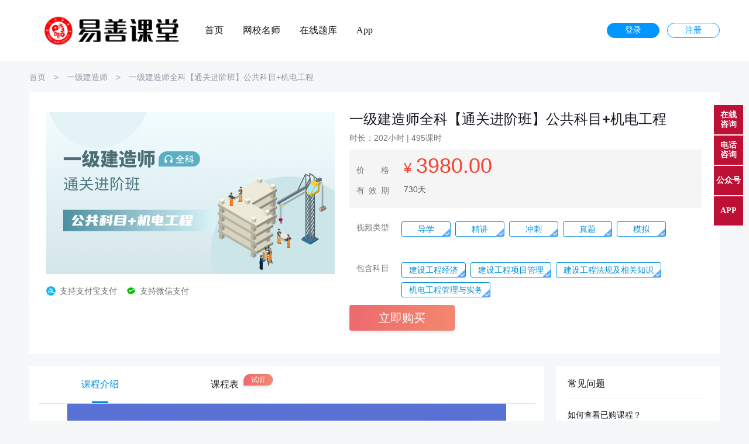

--- FILE ---
content_type: text/html; charset=utf-8
request_url: http://kc.beewu.com/goods/info.html?id=69010500559923
body_size: 18338
content:
<!DOCTYPE html>
<html lang="zh-cn">
<head>
    <meta charset="UTF-8">
    <title>易善在线课堂-在线学习平台_一级建造师全科【通关进阶班】公共科目+机电工程</title>
    <meta name="keywords" content="易善在线课堂_一级建造师全科【通关进阶班】公共科目+机电工程">
    <meta name="description" content="_一级建造师全科【通关进阶班】公共科目+机电工程">
    <link rel="shortcut icon" href="https://static.dxwmedu.com/201485005197fd69/a4ffc98ac08da811.png">
    <link rel="stylesheet" href="/static/template/default/css/edu.css">
    <script src="/static/template/default/js/jquery-1.11.3.min.js"></script>
    <script src="/static/template/default/js/jquery.cookie.1.4.1.min.js"></script>
    <style>

    </style>
    
<link rel="stylesheet" href="/static/template/default/css/screen.css">

</head>
<body>
<!-- #008ED6 -->
<div class="header2020">
    <div class="header2020-content">
                <div class="header2020-unlogin">
            <a rel="nofollow" href="/user/login.html" class="header2020-unloginlink header2020-unloginlink1">登录</a>
                        <a rel="nofollow" href="/user/register.html" class="header2020-unloginlink header2020-unloginlink2">注册</a>
                    </div>
        
        <a href="/"><span class="header2020-logo" style="margin-right:0px;"><img src="https://static.dxwmedu.com/70c593d6fcdf39ab/6da752cd304ba47b.jpg" alt=""></span></a>

        <a href="/" class="header2020-link ">首页</a>

        <a href="/teacher/index.html" class="header2020-link ">网校名师</a>

        <a href="javascript:void(0);" class="header2020-link" onclick="auth2exam()">在线题库</a>

                <a href="/base/app.html" class="header2020-link" target="_blank">App</a>
            </div>
</div>
<style>body {background: #F5F7F9;}</style>


<div class="container clearfix page-coursedetail">

    <div class="eui nav nav-crumbs">
        <a href="/">首页</a>
        <i>&gt;</i>
        <a href="/goods/index.html?id=613">一级建造师</a>
        <i>&gt;</i>
        <a href="javascript:void(0);">一级建造师全科【通关进阶班】公共科目+机电工程</a>
    </div>

    <div class="block-top block-no-countdown clearfix" >
        <!-- 视频区 -->
        <div class="media-domain clearfix">
            <img src="http://static.dxwmedu.com/f357dbc47340b57c/8905fca50970eb18.png" alt="" class="media media-img">
            <div class="pay-type clearfix">
                <p><span class="eui icon icon-pay-alipay"></span>支持支付宝支付</p>
                <p><span class="eui icon icon-pay-wxpay"></span>支持微信支付</p>
            </div>
        </div>
        <!-- 课程信息区 -->
        <div class="course-domain">
            <p class="eui h1 title">一级建造师全科【通关进阶班】公共科目+机电工程</p>
			<p class="eui h5 subtitle">
                                时长：202小时 |
                                495课时
            </p>
			<!-- 有秒杀时显示 -->
                        <!-- 促销卡片 -->
            <div class="card card-sale">
                <!-- 价格 -->
                <div class="price-block">
                    <label class="label">
                                                价 格
                                            </label>
                    <span class="price-new"><i class="i-1">¥</i><i class="i-2" data-box="price_new">3980.00</i></span>
                    <span class="price-old" data-interactive="origin_price"></span>
                    <span class="right"></span>
                </div>

                                <div class="free-block" >
                    <label class="label">有效期</label>
                    <span class="ellipsis">730天</span>
                </div>
                            </div>
			
            <div class="classify-block" style="height: 40px">
                <label class="label">视频类型</label>
                <ul class="classify-group" data-box="classify-group">
                                        <li class="classify" data-active="">导学</li>
                                        <li class="classify" data-active="">精讲</li>
                                        <li class="classify" data-active="">冲刺</li>
                                        <li class="classify" data-active="">真题</li>
                                        <li class="classify" data-active="">模拟</li>
                                    </ul>
            </div>
            <div class="classify-block" style="margin-bottom: 55px">
                <label class="label">包含科目</label>
                <ul class="classify-group" data-box="classify-group">
                                        <li class="classify" data-active="">建设工程经济</li>
                                        <li class="classify" data-active="">建设工程项目管理</li>
                                        <li class="classify" data-active="">建设工程法规及相关知识</li>
                                        <li class="classify" data-active="">机电工程管理与实务</li>
                                    </ul>
            </div>
            <div class="server-block clearfix" style="display: none">
                <label class="label">特色服务</label>
                <ul class="server-group">
                    <li class="server">
                        <span class="eui icon icon-free"></span>免费重学
                    </li>
                    <li class="server" >
                        <span class="eui icon icon-server24"></span>24小时答疑
                    </li>
                    <li class="server" >
                        <span class="eui icon icon-guarantee"></span>助学
                    </li>
                </ul>
            </div>
            <!-- 订单确认页面 -->
            <div class="pay-block">
                <a href="/order/create.html?goods_id=69010500559923" class="button1 eui button button-rectangle button-gradual buyBtn" data-active="">立即购买</a>
            </div>
        </div>
    </div>

    <div class="unite-course-domain" data-fill-id="unite-courses" data-fill="unite-courses" data-method="getUniteCourseByGroupId"></div>

    <div class="block-left clearfix" >
        <ul class="tag-group clearfix" >

            <li class="tag" data-index="1" data-active>
                <span class="ornament-line">课程介绍</span>
            </li>

            <li class="tag" data-index="2" >
                <span class="ornament-line">课程表</span>
                <span class="free-tag eui button button-gradual">试听</span>
            </li>

            <li class="tag" data-index="3" style="display: none">
                <span class="ornament-line">主讲老师</span>
            </li>

            <li class="tag" data-index="4" style="display: none">
                <span class="ornament-line">评价(0)</span>
            </li>
        </ul>

        <div class="tagblock tagblock-content" data-index="1" data-active="" >
            <p style="text-align: center;"><img alt="" src="https://static.dxwmedu.com/c61400384f582de2/62816563a29d6db8.jpg" style="max-width:100%;border:0" /></p>
        </div>
        <div class="tagblock tagblock-course" data-index="2">
                        <!-- 科目 -->
            <div class="course">
                <h1 class="course-title">建设工程经济</h1>
                                <!-- 章节 -->
                <div class="product" >
                    <h6 class="product-title clearfix" data-id="16117" data-type="0" >
                        <span class="title-txt">备考预习【2026】</span>
                        <span class="free-tag eui button button-gradual">试听</span>                        <p class="eui fold fold-short" >
                            <span class="txt txt-1" data-status="1">展开</span>
                            <span class="txt txt-2" data-status="2">收起</span>
                            <span class="eui icon icon-arrow-bottom" data-status="1"></span>
                            <span class="eui icon icon-arrow-top" data-status="2"></span>
                        </p>
                                            </h6>

                    <!-- 讲列表 -->
                    <ul class="lesson-list">
                                                <li class="lesson">
                            <span class="lesson-title" data-id="39117" title="备考预习（一）">备考预习（一）</span>
                                                        <a href="/goods/video.html?id=39117&goods_id=69010500559923" class="eui button button-default" target="_blank" data-id="39117">试听</a>
                                                    </li>
                                                <li class="lesson">
                            <span class="lesson-title" data-id="39116" title="备考预习（二）">备考预习（二）</span>
                                                        <a href="/goods/video.html?id=39116&goods_id=69010500559923" class="eui button button-default" target="_blank" data-id="39116">试听</a>
                                                    </li>
                                                                    </ul>
                </div>
                                <!-- 章节 -->
                <div class="product" >
                    <h6 class="product-title clearfix" data-id="16117" data-type="0" >
                        <span class="title-txt">导学课程【2025年】</span>
                                                <p class="eui fold fold-short" >
                            <span class="txt txt-1" data-status="1">展开</span>
                            <span class="txt txt-2" data-status="2">收起</span>
                            <span class="eui icon icon-arrow-bottom" data-status="1"></span>
                            <span class="eui icon icon-arrow-top" data-status="2"></span>
                        </p>
                                            </h6>

                    <!-- 讲列表 -->
                    <ul class="lesson-list">
                                                <li class="lesson">
                            <span class="lesson-title" data-id="32946" title="备考预习（一）">备考预习（一）</span>
                                                    </li>
                                                <li class="lesson">
                            <span class="lesson-title" data-id="32945" title="备考预习（二）">备考预习（二）</span>
                                                    </li>
                                                <li class="lesson">
                            <span class="lesson-title" data-id="32944" title="备考预习（三）">备考预习（三）</span>
                                                    </li>
                                                                    </ul>
                </div>
                                <!-- 章节 -->
                <div class="product" >
                    <h6 class="product-title clearfix" data-id="16117" data-type="0" >
                        <span class="title-txt">第一篇 工程经济</span>
                        <span class="free-tag eui button button-gradual">试听</span>                        <p class="eui fold fold-short" >
                            <span class="txt txt-1" data-status="1">展开</span>
                            <span class="txt txt-2" data-status="2">收起</span>
                            <span class="eui icon icon-arrow-bottom" data-status="1"></span>
                            <span class="eui icon icon-arrow-top" data-status="2"></span>
                        </p>
                                            </h6>

                    <!-- 讲列表 -->
                    <ul class="lesson-list">
                                                <li class="lesson">
                            <span class="lesson-title" data-id="33060" title="第1章-1.1-利息的计算（一）">第1章-1.1-利息的计算（一）</span>
                                                        <a href="/goods/video.html?id=33060&goods_id=69010500559923" class="eui button button-default" target="_blank" data-id="33060">试听</a>
                                                    </li>
                                                <li class="lesson">
                            <span class="lesson-title" data-id="33059" title="第1章-1.1-利息的计算（二）">第1章-1.1-利息的计算（二）</span>
                                                    </li>
                                                <li class="lesson">
                            <span class="lesson-title" data-id="33058" title="第1章-1.2-名义利率和有效利率的计算（一）">第1章-1.2-名义利率和有效利率的计算（一）</span>
                                                    </li>
                                                <li class="lesson">
                            <span class="lesson-title" data-id="33057" title="第1章-1.2-名义利率和有效利率的计算（二）">第1章-1.2-名义利率和有效利率的计算（二）</span>
                                                    </li>
                                                <li class="lesson">
                            <span class="lesson-title" data-id="33056" title="第1章-1.3-资金等值计算及应用（一）">第1章-1.3-资金等值计算及应用（一）</span>
                                                    </li>
                                                <li class="lesson">
                            <span class="lesson-title" data-id="33339" title="第1章-1.3-资金等值计算及应用（二）">第1章-1.3-资金等值计算及应用（二）</span>
                                                    </li>
                                                <li class="lesson">
                            <span class="lesson-title" data-id="33338" title="第1章-1.3-资金等值计算及应用（三）">第1章-1.3-资金等值计算及应用（三）</span>
                                                    </li>
                                                <li class="lesson">
                            <span class="lesson-title" data-id="33337" title="第2章-2.1-经济效果评价的内容">第2章-2.1-经济效果评价的内容</span>
                                                    </li>
                                                <li class="lesson">
                            <span class="lesson-title" data-id="33336" title="第2章-2.2-经济效果评价指标体系（一）">第2章-2.2-经济效果评价指标体系（一）</span>
                                                    </li>
                                                <li class="lesson">
                            <span class="lesson-title" data-id="33335" title="第2章-2.2-经济效果评价指标体系（二）">第2章-2.2-经济效果评价指标体系（二）</span>
                                                    </li>
                                                <li class="lesson">
                            <span class="lesson-title" data-id="33334" title="第2章-2.2-经济效果评价指标体系（三）">第2章-2.2-经济效果评价指标体系（三）</span>
                                                    </li>
                                                <li class="lesson">
                            <span class="lesson-title" data-id="33333" title="第2章-2.3-多方案比选">第2章-2.3-多方案比选</span>
                                                    </li>
                                                <li class="lesson">
                            <span class="lesson-title" data-id="33332" title="第3章-3.1-盈亏平衡分析">第3章-3.1-盈亏平衡分析</span>
                                                    </li>
                                                <li class="lesson">
                            <span class="lesson-title" data-id="33331" title="第3章-3.2-敏感性分析">第3章-3.2-敏感性分析</span>
                                                    </li>
                                                <li class="lesson">
                            <span class="lesson-title" data-id="33330" title="第4章-4.1、4.2-设备磨损与补偿、设备经济寿命确定">第4章-4.1、4.2-设备磨损与补偿、设备经济寿命确定</span>
                                                    </li>
                                                <li class="lesson">
                            <span class="lesson-title" data-id="33329" title="第4章-4.3-设备更新方案经济分析">第4章-4.3-设备更新方案经济分析</span>
                                                    </li>
                                                <li class="lesson">
                            <span class="lesson-title" data-id="33328" title="第4章-4.4-设备租凭方案经济分析">第4章-4.4-设备租凭方案经济分析</span>
                                                    </li>
                                                <li class="lesson">
                            <span class="lesson-title" data-id="33327" title="第5章-5.1-价值工程原理">第5章-5.1-价值工程原理</span>
                                                    </li>
                                                <li class="lesson">
                            <span class="lesson-title" data-id="33326" title="第5章-5.2-价值工程实施步骤">第5章-5.2-价值工程实施步骤</span>
                                                    </li>
                                                                    </ul>
                </div>
                                <!-- 章节 -->
                <div class="product" >
                    <h6 class="product-title clearfix" data-id="16117" data-type="0" >
                        <span class="title-txt">第二篇 工程财务</span>
                                                <p class="eui fold fold-short" >
                            <span class="txt txt-1" data-status="1">展开</span>
                            <span class="txt txt-2" data-status="2">收起</span>
                            <span class="eui icon icon-arrow-bottom" data-status="1"></span>
                            <span class="eui icon icon-arrow-top" data-status="2"></span>
                        </p>
                                            </h6>

                    <!-- 讲列表 -->
                    <ul class="lesson-list">
                                                <li class="lesson">
                            <span class="lesson-title" data-id="33353" title="第6章-6.1-会计要素组成及计量（一）">第6章-6.1-会计要素组成及计量（一）</span>
                                                    </li>
                                                <li class="lesson">
                            <span class="lesson-title" data-id="33352" title="第6章-6.1-会计要素组成及计量（二）">第6章-6.1-会计要素组成及计量（二）</span>
                                                    </li>
                                                <li class="lesson">
                            <span class="lesson-title" data-id="33351" title="第6章-6.2、6.3-财务会计工作基本内容、会计假设与会计基础">第6章-6.2、6.3-财务会计工作基本内容、会计假设与会计基础</span>
                                                    </li>
                                                <li class="lesson">
                            <span class="lesson-title" data-id="33350" title="第6章-6.4、6.5-会计核算过程与会计等式、会计监督">第6章-6.4、6.5-会计核算过程与会计等式、会计监督</span>
                                                    </li>
                                                <li class="lesson">
                            <span class="lesson-title" data-id="33349" title="第7章-7.1-费用与成本的关系">第7章-7.1-费用与成本的关系</span>
                                                    </li>
                                                <li class="lesson">
                            <span class="lesson-title" data-id="33348" title="第7章-7.2-施工企业费用确认及计量">第7章-7.2-施工企业费用确认及计量</span>
                                                    </li>
                                                <li class="lesson">
                            <span class="lesson-title" data-id="33347" title="第7章-7.3-工程成本核算">第7章-7.3-工程成本核算</span>
                                                    </li>
                                                <li class="lesson">
                            <span class="lesson-title" data-id="33346" title="第7章-7.4-施工企业期间费用核算（一）">第7章-7.4-施工企业期间费用核算（一）</span>
                                                    </li>
                                                <li class="lesson">
                            <span class="lesson-title" data-id="33345" title="第7章-7.4-施工企业期间费用核算（二）">第7章-7.4-施工企业期间费用核算（二）</span>
                                                    </li>
                                                <li class="lesson">
                            <span class="lesson-title" data-id="33344" title="第8章-8.1-收入的分类、确认及计量">第8章-8.1-收入的分类、确认及计量</span>
                                                    </li>
                                                <li class="lesson">
                            <span class="lesson-title" data-id="33343" title="第8章-8.2-建造合同收入（一）">第8章-8.2-建造合同收入（一）</span>
                                                    </li>
                                                <li class="lesson">
                            <span class="lesson-title" data-id="33342" title="第8章-8.2-建造合同收入（二）">第8章-8.2-建造合同收入（二）</span>
                                                    </li>
                                                <li class="lesson">
                            <span class="lesson-title" data-id="33341" title="第9章-9.1-利润">第9章-9.1-利润</span>
                                                    </li>
                                                <li class="lesson">
                            <span class="lesson-title" data-id="33340" title="第9章-9.2-所得税费用">第9章-9.2-所得税费用</span>
                                                    </li>
                                                <li class="lesson">
                            <span class="lesson-title" data-id="33426" title="第10章-10.1-财务报告构成及列报基本要求（一）">第10章-10.1-财务报告构成及列报基本要求（一）</span>
                                                    </li>
                                                <li class="lesson">
                            <span class="lesson-title" data-id="33425" title="第10章-10.1-财务报告构成及列报基本要求（二）">第10章-10.1-财务报告构成及列报基本要求（二）</span>
                                                    </li>
                                                <li class="lesson">
                            <span class="lesson-title" data-id="33424" title="第10章-10.2-财务分析方法（一）">第10章-10.2-财务分析方法（一）</span>
                                                    </li>
                                                <li class="lesson">
                            <span class="lesson-title" data-id="33423" title="第10章-10.2-财务分析方法（二）">第10章-10.2-财务分析方法（二）</span>
                                                    </li>
                                                <li class="lesson">
                            <span class="lesson-title" data-id="33422" title="第11章-11.1-筹资主体">第11章-11.1-筹资主体</span>
                                                    </li>
                                                <li class="lesson">
                            <span class="lesson-title" data-id="33421" title="第11章-11.2-筹资方式（一）">第11章-11.2-筹资方式（一）</span>
                                                    </li>
                                                <li class="lesson">
                            <span class="lesson-title" data-id="33420" title="第11章-11.2-筹资方式（二）">第11章-11.2-筹资方式（二）</span>
                                                    </li>
                                                <li class="lesson">
                            <span class="lesson-title" data-id="33419" title="第11章-11.3-资本成本分析">第11章-11.3-资本成本分析</span>
                                                    </li>
                                                <li class="lesson">
                            <span class="lesson-title" data-id="33418" title="第11章-11.4-资本结构分析">第11章-11.4-资本结构分析</span>
                                                    </li>
                                                <li class="lesson">
                            <span class="lesson-title" data-id="33417" title="第12章-12.1、12.2-现金管理、应收帐款管理">第12章-12.1、12.2-现金管理、应收帐款管理</span>
                                                    </li>
                                                <li class="lesson">
                            <span class="lesson-title" data-id="33416" title="第12章-12.3-存货管理">第12章-12.3-存货管理</span>
                                                    </li>
                                                                    </ul>
                </div>
                                <!-- 章节 -->
                <div class="product" >
                    <h6 class="product-title clearfix" data-id="16117" data-type="0" >
                        <span class="title-txt">第三篇 工程计价</span>
                                                <p class="eui fold fold-short" >
                            <span class="txt txt-1" data-status="1">展开</span>
                            <span class="txt txt-2" data-status="2">收起</span>
                            <span class="eui icon icon-arrow-bottom" data-status="1"></span>
                            <span class="eui icon icon-arrow-top" data-status="2"></span>
                        </p>
                                            </h6>

                    <!-- 讲列表 -->
                    <ul class="lesson-list">
                                                <li class="lesson">
                            <span class="lesson-title" data-id="33453" title="第13章-13.1-建设项目总投资构成">第13章-13.1-建设项目总投资构成</span>
                                                    </li>
                                                <li class="lesson">
                            <span class="lesson-title" data-id="33452" title="第13章-13.2-设备及工器具购置费构成及计算">第13章-13.2-设备及工器具购置费构成及计算</span>
                                                    </li>
                                                <li class="lesson">
                            <span class="lesson-title" data-id="33451" title="第13章-13.3-建安费构成及计算（一）">第13章-13.3-建安费构成及计算（一）</span>
                                                    </li>
                                                <li class="lesson">
                            <span class="lesson-title" data-id="33450" title="第13章-13.3-建安费构成及计算（二）">第13章-13.3-建安费构成及计算（二）</span>
                                                    </li>
                                                <li class="lesson">
                            <span class="lesson-title" data-id="33449" title="第13章-13.4-工程建设其他费构成及计算">第13章-13.4-工程建设其他费构成及计算</span>
                                                    </li>
                                                <li class="lesson">
                            <span class="lesson-title" data-id="33448" title="第13章-13.5、13.6-预备费计算、增值税计算">第13章-13.5、13.6-预备费计算、增值税计算</span>
                                                    </li>
                                                <li class="lesson">
                            <span class="lesson-title" data-id="33447" title="第13章-13.7-建设期利息与流动资金计算">第13章-13.7-建设期利息与流动资金计算</span>
                                                    </li>
                                                <li class="lesson">
                            <span class="lesson-title" data-id="33446" title="第14章-14.1-工程造价管理标准体系与工程定额体系">第14章-14.1-工程造价管理标准体系与工程定额体系</span>
                                                    </li>
                                                <li class="lesson">
                            <span class="lesson-title" data-id="33445" title="第14章-14.2-人工、材料与施工机具台班消耗量确定">第14章-14.2-人工、材料与施工机具台班消耗量确定</span>
                                                    </li>
                                                <li class="lesson">
                            <span class="lesson-title" data-id="33444" title="第14章-14.3、14.4-人工、材料与施工机具台班单价确定-预算定额、概算定额与概算指标">第14章-14.3、14.4-人工、材料与施工机具台班单价确定-预算定额、概算定额与概算指标</span>
                                                    </li>
                                                <li class="lesson">
                            <span class="lesson-title" data-id="33443" title="第14章-14.5-工程造价指标与指数">第14章-14.5-工程造价指标与指数</span>
                                                    </li>
                                                <li class="lesson">
                            <span class="lesson-title" data-id="33442" title="第15章-15.1-设计概算编制（一）">第15章-15.1-设计概算编制（一）</span>
                                                    </li>
                                                <li class="lesson">
                            <span class="lesson-title" data-id="33441" title="第15章-15.1-设计概算编制（二）">第15章-15.1-设计概算编制（二）</span>
                                                    </li>
                                                <li class="lesson">
                            <span class="lesson-title" data-id="33440" title="第15章-15.2-施工图预算编制">第15章-15.2-施工图预算编制</span>
                                                    </li>
                                                <li class="lesson">
                            <span class="lesson-title" data-id="33439" title="第15章-15.3-设计概算与施工图预算的审查">第15章-15.3-设计概算与施工图预算的审查</span>
                                                    </li>
                                                <li class="lesson">
                            <span class="lesson-title" data-id="33438" title="第16章-16.1-工程量清单计价原理">第16章-16.1-工程量清单计价原理</span>
                                                    </li>
                                                <li class="lesson">
                            <span class="lesson-title" data-id="33437" title="第16章-16.2-工程量清单编制（一）">第16章-16.2-工程量清单编制（一）</span>
                                                    </li>
                                                <li class="lesson">
                            <span class="lesson-title" data-id="33436" title="第16章-16.2-工程量清单编制（二）">第16章-16.2-工程量清单编制（二）</span>
                                                    </li>
                                                <li class="lesson">
                            <span class="lesson-title" data-id="33435" title="第16章-16.3、16.4-最高投标限价编制、投标报价编制">第16章-16.3、16.4-最高投标限价编制、投标报价编制</span>
                                                    </li>
                                                <li class="lesson">
                            <span class="lesson-title" data-id="33434" title="第17章-17.1-工程计量">第17章-17.1-工程计量</span>
                                                    </li>
                                                <li class="lesson">
                            <span class="lesson-title" data-id="33433" title="第17章-17.2-合同价格调整（一）">第17章-17.2-合同价格调整（一）</span>
                                                    </li>
                                                <li class="lesson">
                            <span class="lesson-title" data-id="33432" title="第17章-17.2-合同价格调整（二）">第17章-17.2-合同价格调整（二）</span>
                                                    </li>
                                                <li class="lesson">
                            <span class="lesson-title" data-id="33431" title="第17章-17.3、17.4-工程变更价款确定、工程索赔">第17章-17.3、17.4-工程变更价款确定、工程索赔</span>
                                                    </li>
                                                <li class="lesson">
                            <span class="lesson-title" data-id="33430" title="第17章-17.5、17.6-合同价款期中支付、结算与支付">第17章-17.5、17.6-合同价款期中支付、结算与支付</span>
                                                    </li>
                                                <li class="lesson">
                            <span class="lesson-title" data-id="33429" title="第18章-工程总承包计价">第18章-工程总承包计价</span>
                                                    </li>
                                                <li class="lesson">
                            <span class="lesson-title" data-id="33428" title="第19章-国际工程投标报价">第19章-国际工程投标报价</span>
                                                    </li>
                                                <li class="lesson">
                            <span class="lesson-title" data-id="33427" title="第20章-工程计价数字化与智能化">第20章-工程计价数字化与智能化</span>
                                                    </li>
                                                                    </ul>
                </div>
                                <!-- 章节 -->
                <div class="product" >
                    <h6 class="product-title clearfix" data-id="16117" data-type="0" >
                        <span class="title-txt">真题解析【2025年】</span>
                                                <p class="eui fold fold-short" >
                            <span class="txt txt-1" data-status="1">展开</span>
                            <span class="txt txt-2" data-status="2">收起</span>
                            <span class="eui icon icon-arrow-bottom" data-status="1"></span>
                            <span class="eui icon icon-arrow-top" data-status="2"></span>
                        </p>
                                            </h6>

                    <!-- 讲列表 -->
                    <ul class="lesson-list">
                                                <li class="lesson">
                            <span class="lesson-title" data-id="33881" title="单项选择题（一）">单项选择题（一）</span>
                                                    </li>
                                                <li class="lesson">
                            <span class="lesson-title" data-id="33880" title="单项选择题（二）">单项选择题（二）</span>
                                                    </li>
                                                <li class="lesson">
                            <span class="lesson-title" data-id="33879" title="单项选择题（三）">单项选择题（三）</span>
                                                    </li>
                                                <li class="lesson">
                            <span class="lesson-title" data-id="33878" title="多项选择题">多项选择题</span>
                                                    </li>
                                                                    </ul>
                </div>
                                <!-- 章节 -->
                <div class="product" >
                    <h6 class="product-title clearfix" data-id="16117" data-type="0" >
                        <span class="title-txt">冲刺串讲【2025年】</span>
                                                <p class="eui fold fold-short" >
                            <span class="txt txt-1" data-status="1">展开</span>
                            <span class="txt txt-2" data-status="2">收起</span>
                            <span class="eui icon icon-arrow-bottom" data-status="1"></span>
                            <span class="eui icon icon-arrow-top" data-status="2"></span>
                        </p>
                                            </h6>

                    <!-- 讲列表 -->
                    <ul class="lesson-list">
                                                <li class="lesson">
                            <span class="lesson-title" data-id="34392" title="第1篇-工程经济（一）">第1篇-工程经济（一）</span>
                                                    </li>
                                                <li class="lesson">
                            <span class="lesson-title" data-id="34391" title="第1篇-工程经济（二）">第1篇-工程经济（二）</span>
                                                    </li>
                                                <li class="lesson">
                            <span class="lesson-title" data-id="34390" title="第2篇-工程财务（一）">第2篇-工程财务（一）</span>
                                                    </li>
                                                <li class="lesson">
                            <span class="lesson-title" data-id="34389" title="第2篇-工程财务（二）">第2篇-工程财务（二）</span>
                                                    </li>
                                                <li class="lesson">
                            <span class="lesson-title" data-id="34388" title="第2篇-工程财务（三）">第2篇-工程财务（三）</span>
                                                    </li>
                                                <li class="lesson">
                            <span class="lesson-title" data-id="34387" title="第3篇-工程计价（一）">第3篇-工程计价（一）</span>
                                                    </li>
                                                <li class="lesson">
                            <span class="lesson-title" data-id="34386" title="第3篇-工程计价（二）">第3篇-工程计价（二）</span>
                                                    </li>
                                                <li class="lesson">
                            <span class="lesson-title" data-id="34385" title="第3篇-工程计价（三）">第3篇-工程计价（三）</span>
                                                    </li>
                                                <li class="lesson">
                            <span class="lesson-title" data-id="34384" title="第3篇-工程计价（四）">第3篇-工程计价（四）</span>
                                                    </li>
                                                                    </ul>
                </div>
                                <!-- 章节 -->
                <div class="product" >
                    <h6 class="product-title clearfix" data-id="16117" data-type="0" >
                        <span class="title-txt">习题带练【2025年】</span>
                                                <p class="eui fold fold-short" >
                            <span class="txt txt-1" data-status="1">展开</span>
                            <span class="txt txt-2" data-status="2">收起</span>
                            <span class="eui icon icon-arrow-bottom" data-status="1"></span>
                            <span class="eui icon icon-arrow-top" data-status="2"></span>
                        </p>
                                            </h6>

                    <!-- 讲列表 -->
                    <ul class="lesson-list">
                                                <li class="lesson">
                            <span class="lesson-title" data-id="34422" title="第1篇-工程经济（一）">第1篇-工程经济（一）</span>
                                                    </li>
                                                <li class="lesson">
                            <span class="lesson-title" data-id="34421" title="第1篇-工程经济（二）">第1篇-工程经济（二）</span>
                                                    </li>
                                                <li class="lesson">
                            <span class="lesson-title" data-id="34420" title="第1篇-工程经济（三）">第1篇-工程经济（三）</span>
                                                    </li>
                                                <li class="lesson">
                            <span class="lesson-title" data-id="34419" title="第2篇-工程财务（一）">第2篇-工程财务（一）</span>
                                                    </li>
                                                <li class="lesson">
                            <span class="lesson-title" data-id="34418" title="第2篇-工程财务（二）">第2篇-工程财务（二）</span>
                                                    </li>
                                                <li class="lesson">
                            <span class="lesson-title" data-id="34417" title="第3篇-工程计价（一）">第3篇-工程计价（一）</span>
                                                    </li>
                                                <li class="lesson">
                            <span class="lesson-title" data-id="34416" title="第3篇-工程计价（二）">第3篇-工程计价（二）</span>
                                                    </li>
                                                <li class="lesson">
                            <span class="lesson-title" data-id="34415" title="第3篇-工程计价（三）">第3篇-工程计价（三）</span>
                                                    </li>
                                                <li class="lesson">
                            <span class="lesson-title" data-id="34414" title="第3篇-工程计价（四）">第3篇-工程计价（四）</span>
                                                    </li>
                                                                    </ul>
                </div>
                                            </div>
                                    <!-- 科目 -->
            <div class="course">
                <h1 class="course-title">建设工程项目管理</h1>
                                <!-- 章节 -->
                <div class="product" >
                    <h6 class="product-title clearfix" data-id="16117" data-type="0" >
                        <span class="title-txt">备考预习【2026】</span>
                        <span class="free-tag eui button button-gradual">试听</span>                        <p class="eui fold fold-short" >
                            <span class="txt txt-1" data-status="1">展开</span>
                            <span class="txt txt-2" data-status="2">收起</span>
                            <span class="eui icon icon-arrow-bottom" data-status="1"></span>
                            <span class="eui icon icon-arrow-top" data-status="2"></span>
                        </p>
                                            </h6>

                    <!-- 讲列表 -->
                    <ul class="lesson-list">
                                                <li class="lesson">
                            <span class="lesson-title" data-id="39261" title="备考预习（一）">备考预习（一）</span>
                                                        <a href="/goods/video.html?id=39261&goods_id=69010500559923" class="eui button button-default" target="_blank" data-id="39261">试听</a>
                                                    </li>
                                                <li class="lesson">
                            <span class="lesson-title" data-id="39260" title="备考预习（二）">备考预习（二）</span>
                                                        <a href="/goods/video.html?id=39260&goods_id=69010500559923" class="eui button button-default" target="_blank" data-id="39260">试听</a>
                                                    </li>
                                                <li class="lesson">
                            <span class="lesson-title" data-id="39259" title="备考预习（三）">备考预习（三）</span>
                                                        <a href="/goods/video.html?id=39259&goods_id=69010500559923" class="eui button button-default" target="_blank" data-id="39259">试听</a>
                                                    </li>
                                                                    </ul>
                </div>
                                <!-- 章节 -->
                <div class="product" >
                    <h6 class="product-title clearfix" data-id="16117" data-type="0" >
                        <span class="title-txt">导学课程【2025年】</span>
                        <span class="free-tag eui button button-gradual">试听</span>                        <p class="eui fold fold-short" >
                            <span class="txt txt-1" data-status="1">展开</span>
                            <span class="txt txt-2" data-status="2">收起</span>
                            <span class="eui icon icon-arrow-bottom" data-status="1"></span>
                            <span class="eui icon icon-arrow-top" data-status="2"></span>
                        </p>
                                            </h6>

                    <!-- 讲列表 -->
                    <ul class="lesson-list">
                                                <li class="lesson">
                            <span class="lesson-title" data-id="32949" title="备考预习（一）">备考预习（一）</span>
                                                        <a href="/goods/video.html?id=32949&goods_id=69010500559923" class="eui button button-default" target="_blank" data-id="32949">试听</a>
                                                    </li>
                                                <li class="lesson">
                            <span class="lesson-title" data-id="32948" title="备考预习（二）">备考预习（二）</span>
                                                        <a href="/goods/video.html?id=32948&goods_id=69010500559923" class="eui button button-default" target="_blank" data-id="32948">试听</a>
                                                    </li>
                                                <li class="lesson">
                            <span class="lesson-title" data-id="32947" title="备考预习（三）">备考预习（三）</span>
                                                    </li>
                                                                    </ul>
                </div>
                                <!-- 章节 -->
                <div class="product" >
                    <h6 class="product-title clearfix" data-id="16117" data-type="0" >
                        <span class="title-txt">第1章 建设工程项目组织、规划与控制</span>
                        <span class="free-tag eui button button-gradual">试听</span>                        <p class="eui fold fold-short" >
                            <span class="txt txt-1" data-status="1">展开</span>
                            <span class="txt txt-2" data-status="2">收起</span>
                            <span class="eui icon icon-arrow-bottom" data-status="1"></span>
                            <span class="eui icon icon-arrow-top" data-status="2"></span>
                        </p>
                                            </h6>

                    <!-- 讲列表 -->
                    <ul class="lesson-list">
                                                <li class="lesson">
                            <span class="lesson-title" data-id="33086" title="1.1.1-工程项目投资管理制度">1.1.1-工程项目投资管理制度</span>
                                                        <a href="/goods/video.html?id=33086&goods_id=69010500559923" class="eui button button-default" target="_blank" data-id="33086">试听</a>
                                                    </li>
                                                <li class="lesson">
                            <span class="lesson-title" data-id="33085" title="1.1.2-工程建设实施程序">1.1.2-工程建设实施程序</span>
                                                    </li>
                                                <li class="lesson">
                            <span class="lesson-title" data-id="33084" title="1.1.3-工程承包模式（一）">1.1.3-工程承包模式（一）</span>
                                                    </li>
                                                <li class="lesson">
                            <span class="lesson-title" data-id="33083" title="1.1.3-工程承包模式（二）">1.1.3-工程承包模式（二）</span>
                                                    </li>
                                                <li class="lesson">
                            <span class="lesson-title" data-id="33182" title="1.1.4-工程监理（一）">1.1.4-工程监理（一）</span>
                                                    </li>
                                                <li class="lesson">
                            <span class="lesson-title" data-id="33181" title="1.1.4-工程监理（二）">1.1.4-工程监理（二）</span>
                                                    </li>
                                                <li class="lesson">
                            <span class="lesson-title" data-id="33180" title="1.1.5-工程质量监督">1.1.5-工程质量监督</span>
                                                    </li>
                                                <li class="lesson">
                            <span class="lesson-title" data-id="33179" title="1.2.1-工程参建各方主体管理目标和任务">1.2.1-工程参建各方主体管理目标和任务</span>
                                                    </li>
                                                <li class="lesson">
                            <span class="lesson-title" data-id="33178" title="1.2.2-工程项目管理组织">1.2.2-工程项目管理组织</span>
                                                    </li>
                                                <li class="lesson">
                            <span class="lesson-title" data-id="33177" title="1.2.3-项目经理">1.2.3-项目经理</span>
                                                    </li>
                                                <li class="lesson">
                            <span class="lesson-title" data-id="33176" title="1.3.1-工程项目管理规划">1.3.1-工程项目管理规划</span>
                                                    </li>
                                                <li class="lesson">
                            <span class="lesson-title" data-id="33175" title="1.3.2-施工组织设计（一）">1.3.2-施工组织设计（一）</span>
                                                    </li>
                                                <li class="lesson">
                            <span class="lesson-title" data-id="33174" title="1.3.2-施工组织设计（二）">1.3.2-施工组织设计（二）</span>
                                                    </li>
                                                <li class="lesson">
                            <span class="lesson-title" data-id="33173" title="1.3.3-工程项目目标动态控制">1.3.3-工程项目目标动态控制</span>
                                                    </li>
                                                                    </ul>
                </div>
                                <!-- 章节 -->
                <div class="product" >
                    <h6 class="product-title clearfix" data-id="16117" data-type="0" >
                        <span class="title-txt">第2章 建设工程项目管理相关体系标准</span>
                                                <p class="eui fold fold-short" >
                            <span class="txt txt-1" data-status="1">展开</span>
                            <span class="txt txt-2" data-status="2">收起</span>
                            <span class="eui icon icon-arrow-bottom" data-status="1"></span>
                            <span class="eui icon icon-arrow-top" data-status="2"></span>
                        </p>
                                            </h6>

                    <!-- 讲列表 -->
                    <ul class="lesson-list">
                                                <li class="lesson">
                            <span class="lesson-title" data-id="33185" title="2.1.1-2.1.2">2.1.1-2.1.2</span>
                                                    </li>
                                                <li class="lesson">
                            <span class="lesson-title" data-id="33184" title="2.1.3-2.1.5">2.1.3-2.1.5</span>
                                                    </li>
                                                <li class="lesson">
                            <span class="lesson-title" data-id="33183" title="2.2-2.3">2.2-2.3</span>
                                                    </li>
                                                                    </ul>
                </div>
                                <!-- 章节 -->
                <div class="product" >
                    <h6 class="product-title clearfix" data-id="16117" data-type="0" >
                        <span class="title-txt">第3章 建设工程招标投标与合同管理</span>
                                                <p class="eui fold fold-short" >
                            <span class="txt txt-1" data-status="1">展开</span>
                            <span class="txt txt-2" data-status="2">收起</span>
                            <span class="eui icon icon-arrow-bottom" data-status="1"></span>
                            <span class="eui icon icon-arrow-top" data-status="2"></span>
                        </p>
                                            </h6>

                    <!-- 讲列表 -->
                    <ul class="lesson-list">
                                                <li class="lesson">
                            <span class="lesson-title" data-id="33313" title="3.1-工程招标与投标（一）">3.1-工程招标与投标（一）</span>
                                                    </li>
                                                <li class="lesson">
                            <span class="lesson-title" data-id="33312" title="3.1-工程招标与投标（二）">3.1-工程招标与投标（二）</span>
                                                    </li>
                                                <li class="lesson">
                            <span class="lesson-title" data-id="33311" title="3.1-工程招标与投标（三）">3.1-工程招标与投标（三）</span>
                                                    </li>
                                                <li class="lesson">
                            <span class="lesson-title" data-id="33310" title="3.1-工程招标与投标（四）">3.1-工程招标与投标（四）</span>
                                                    </li>
                                                <li class="lesson">
                            <span class="lesson-title" data-id="33309" title="3.2-工程合同管理（一）">3.2-工程合同管理（一）</span>
                                                    </li>
                                                <li class="lesson">
                            <span class="lesson-title" data-id="33308" title="3.2-工程合同管理（二）">3.2-工程合同管理（二）</span>
                                                    </li>
                                                <li class="lesson">
                            <span class="lesson-title" data-id="33307" title="3.2-工程合同管理（三）">3.2-工程合同管理（三）</span>
                                                    </li>
                                                <li class="lesson">
                            <span class="lesson-title" data-id="33306" title="3.2-工程合同管理（四）">3.2-工程合同管理（四）</span>
                                                    </li>
                                                <li class="lesson">
                            <span class="lesson-title" data-id="33305" title="3.2-工程合同管理（五）">3.2-工程合同管理（五）</span>
                                                    </li>
                                                <li class="lesson">
                            <span class="lesson-title" data-id="33415" title="3.2-工程合同管理（六）">3.2-工程合同管理（六）</span>
                                                    </li>
                                                <li class="lesson">
                            <span class="lesson-title" data-id="33414" title="3.2-工程合同管理（七）">3.2-工程合同管理（七）</span>
                                                    </li>
                                                <li class="lesson">
                            <span class="lesson-title" data-id="33413" title="3.2-工程合同管理（八）">3.2-工程合同管理（八）</span>
                                                    </li>
                                                <li class="lesson">
                            <span class="lesson-title" data-id="33412" title="3.3-工程承包风险管理及担保保险（一）">3.3-工程承包风险管理及担保保险（一）</span>
                                                    </li>
                                                <li class="lesson">
                            <span class="lesson-title" data-id="33410" title="3.3-工程承包风险管理及担保保险（二）">3.3-工程承包风险管理及担保保险（二）</span>
                                                    </li>
                                                <li class="lesson">
                            <span class="lesson-title" data-id="33411" title="3.3-工程承包风险管理及担保保险（三）">3.3-工程承包风险管理及担保保险（三）</span>
                                                    </li>
                                                                    </ul>
                </div>
                                <!-- 章节 -->
                <div class="product" >
                    <h6 class="product-title clearfix" data-id="16117" data-type="0" >
                        <span class="title-txt">第4章 建设工程进度管理</span>
                                                <p class="eui fold fold-short" >
                            <span class="txt txt-1" data-status="1">展开</span>
                            <span class="txt txt-2" data-status="2">收起</span>
                            <span class="eui icon icon-arrow-bottom" data-status="1"></span>
                            <span class="eui icon icon-arrow-top" data-status="2"></span>
                        </p>
                                            </h6>

                    <!-- 讲列表 -->
                    <ul class="lesson-list">
                                                <li class="lesson">
                            <span class="lesson-title" data-id="33713" title="4.1.1-4.1.2">4.1.1-4.1.2</span>
                                                    </li>
                                                <li class="lesson">
                            <span class="lesson-title" data-id="33712" title="4.2.1-流水施工特点及表达方式">4.2.1-流水施工特点及表达方式</span>
                                                    </li>
                                                <li class="lesson">
                            <span class="lesson-title" data-id="33711" title="4.2.2-流水施工参数">4.2.2-流水施工参数</span>
                                                    </li>
                                                <li class="lesson">
                            <span class="lesson-title" data-id="33710" title="4.2.3-流水施工的基本方式（一）">4.2.3-流水施工的基本方式（一）</span>
                                                    </li>
                                                <li class="lesson">
                            <span class="lesson-title" data-id="33709" title="4.2.3-流水施工的基本方式（二）">4.2.3-流水施工的基本方式（二）</span>
                                                    </li>
                                                <li class="lesson">
                            <span class="lesson-title" data-id="33708" title="4.2.3-流水施工的基本方式（三）">4.2.3-流水施工的基本方式（三）</span>
                                                    </li>
                                                <li class="lesson">
                            <span class="lesson-title" data-id="33707" title="4.3.1-工程网络计划类型和编制程序">4.3.1-工程网络计划类型和编制程序</span>
                                                    </li>
                                                <li class="lesson">
                            <span class="lesson-title" data-id="33706" title="4.3.2-时间参数及其相互关系（一）">4.3.2-时间参数及其相互关系（一）</span>
                                                    </li>
                                                <li class="lesson">
                            <span class="lesson-title" data-id="33705" title="4.3.2-时间参数及其相互关系（二）">4.3.2-时间参数及其相互关系（二）</span>
                                                    </li>
                                                <li class="lesson">
                            <span class="lesson-title" data-id="33704" title="4.3.2-时间参数及其相互关系（三）">4.3.2-时间参数及其相互关系（三）</span>
                                                    </li>
                                                <li class="lesson">
                            <span class="lesson-title" data-id="33703" title="4.3.2-时间参数及其相互关系（四）">4.3.2-时间参数及其相互关系（四）</span>
                                                    </li>
                                                <li class="lesson">
                            <span class="lesson-title" data-id="33702" title="4.3.2-时间参数及其相互关系（五）">4.3.2-时间参数及其相互关系（五）</span>
                                                    </li>
                                                <li class="lesson">
                            <span class="lesson-title" data-id="33701" title="4.3.2-时间参数及其相互关系（六）">4.3.2-时间参数及其相互关系（六）</span>
                                                    </li>
                                                <li class="lesson">
                            <span class="lesson-title" data-id="33700" title="4.3.3-4.3.1-4.1.2-施工进度计划">4.3.3-4.3.1-4.1.2-施工进度计划</span>
                                                    </li>
                                                <li class="lesson">
                            <span class="lesson-title" data-id="33699" title="4.4.1-4.4.2（一）">4.4.1-4.4.2（一）</span>
                                                    </li>
                                                <li class="lesson">
                            <span class="lesson-title" data-id="33698" title="4.4.2-实际进度与计划进度比较方法（二）">4.4.2-实际进度与计划进度比较方法（二）</span>
                                                    </li>
                                                <li class="lesson">
                            <span class="lesson-title" data-id="33697" title="4.4.3-施工进度计划调整方法及措施">4.4.3-施工进度计划调整方法及措施</span>
                                                    </li>
                                                                    </ul>
                </div>
                                <!-- 章节 -->
                <div class="product" >
                    <h6 class="product-title clearfix" data-id="16117" data-type="0" >
                        <span class="title-txt">第5章 建设工程质量管理</span>
                                                <p class="eui fold fold-short" >
                            <span class="txt txt-1" data-status="1">展开</span>
                            <span class="txt txt-2" data-status="2">收起</span>
                            <span class="eui icon icon-arrow-bottom" data-status="1"></span>
                            <span class="eui icon icon-arrow-top" data-status="2"></span>
                        </p>
                                            </h6>

                    <!-- 讲列表 -->
                    <ul class="lesson-list">
                                                <li class="lesson">
                            <span class="lesson-title" data-id="33950" title="5.1.1-工程质量形成过程及影响因素-5.1.2-全面质量管理">5.1.1-工程质量形成过程及影响因素-5.1.2-全面质量管理</span>
                                                    </li>
                                                <li class="lesson">
                            <span class="lesson-title" data-id="33949" title="5.1.3-工程质量管理体系">5.1.3-工程质量管理体系</span>
                                                    </li>
                                                <li class="lesson">
                            <span class="lesson-title" data-id="33948" title="5.2.1-施工质量抽样检验方法">5.2.1-施工质量抽样检验方法</span>
                                                    </li>
                                                <li class="lesson">
                            <span class="lesson-title" data-id="33947" title="5.2.2-施工质量统计分析方法（一）">5.2.2-施工质量统计分析方法（一）</span>
                                                    </li>
                                                <li class="lesson">
                            <span class="lesson-title" data-id="33946" title="5.2.2-施工质量统计分析方法（二）">5.2.2-施工质量统计分析方法（二）</span>
                                                    </li>
                                                <li class="lesson">
                            <span class="lesson-title" data-id="33945" title="5.3.1-施工准备质量控制-5.3.2-施工过程质量控制">5.3.1-施工准备质量控制-5.3.2-施工过程质量控制</span>
                                                    </li>
                                                <li class="lesson">
                            <span class="lesson-title" data-id="33944" title="5.3.3-施工质量检查验收">5.3.3-施工质量检查验收</span>
                                                    </li>
                                                <li class="lesson">
                            <span class="lesson-title" data-id="33943" title="5.4.3-施工质量事故调查处理">5.4.3-施工质量事故调查处理</span>
                                                    </li>
                                                <li class="lesson">
                            <span class="lesson-title" data-id="33942" title="5.4.1-施工质量事故分类-5.4.2-施工质量事故预防">5.4.1-施工质量事故分类-5.4.2-施工质量事故预防</span>
                                                    </li>
                                                                    </ul>
                </div>
                                <!-- 章节 -->
                <div class="product" >
                    <h6 class="product-title clearfix" data-id="16117" data-type="0" >
                        <span class="title-txt">第6章 建设工程成本管理</span>
                                                <p class="eui fold fold-short" >
                            <span class="txt txt-1" data-status="1">展开</span>
                            <span class="txt txt-2" data-status="2">收起</span>
                            <span class="eui icon icon-arrow-bottom" data-status="1"></span>
                            <span class="eui icon icon-arrow-top" data-status="2"></span>
                        </p>
                                            </h6>

                    <!-- 讲列表 -->
                    <ul class="lesson-list">
                                                <li class="lesson">
                            <span class="lesson-title" data-id="33985" title="6.1.1、6.1.2-工程成本分类及影响因素、工程成本管理流程">6.1.1、6.1.2-工程成本分类及影响因素、工程成本管理流程</span>
                                                    </li>
                                                <li class="lesson">
                            <span class="lesson-title" data-id="33984" title="6.2.1-施工责任成本构成">6.2.1-施工责任成本构成</span>
                                                    </li>
                                                <li class="lesson">
                            <span class="lesson-title" data-id="33983" title="6.2.2-施工成本计划编制">6.2.2-施工成本计划编制</span>
                                                    </li>
                                                <li class="lesson">
                            <span class="lesson-title" data-id="33982" title="6.3.1、6.3.2-施工成本控制过程、施工成本控制方法（一）">6.3.1、6.3.2-施工成本控制过程、施工成本控制方法（一）</span>
                                                    </li>
                                                <li class="lesson">
                            <span class="lesson-title" data-id="33981" title="6.3.2-施工成本控制方法（二）">6.3.2-施工成本控制方法（二）</span>
                                                    </li>
                                                <li class="lesson">
                            <span class="lesson-title" data-id="33980" title="6.3.2-施工成本控制方法（三）">6.3.2-施工成本控制方法（三）</span>
                                                    </li>
                                                <li class="lesson">
                            <span class="lesson-title" data-id="34095" title="6.4.1-施工成本分析（一）">6.4.1-施工成本分析（一）</span>
                                                    </li>
                                                <li class="lesson">
                            <span class="lesson-title" data-id="34094" title="6.4.1-施工成本分析（二）">6.4.1-施工成本分析（二）</span>
                                                    </li>
                                                <li class="lesson">
                            <span class="lesson-title" data-id="34093" title="6.4.2-施工成本管理绩效考核">6.4.2-施工成本管理绩效考核</span>
                                                    </li>
                                                                    </ul>
                </div>
                                <!-- 章节 -->
                <div class="product" >
                    <h6 class="product-title clearfix" data-id="16117" data-type="0" >
                        <span class="title-txt">第7章 建设工程施工安全管理</span>
                                                <p class="eui fold fold-short" >
                            <span class="txt txt-1" data-status="1">展开</span>
                            <span class="txt txt-2" data-status="2">收起</span>
                            <span class="eui icon icon-arrow-bottom" data-status="1"></span>
                            <span class="eui icon icon-arrow-top" data-status="2"></span>
                        </p>
                                            </h6>

                    <!-- 讲列表 -->
                    <ul class="lesson-list">
                                                <li class="lesson">
                            <span class="lesson-title" data-id="34103" title="7.1.1-施工生产危险源及其控制">7.1.1-施工生产危险源及其控制</span>
                                                    </li>
                                                <li class="lesson">
                            <span class="lesson-title" data-id="34102" title="7.1.2-安全事故致因理论">7.1.2-安全事故致因理论</span>
                                                    </li>
                                                <li class="lesson">
                            <span class="lesson-title" data-id="34101" title="7.2.1-施工安全管理体系">7.2.1-施工安全管理体系</span>
                                                    </li>
                                                <li class="lesson">
                            <span class="lesson-title" data-id="34100" title="7.2.2-施工安全管理制度">7.2.2-施工安全管理制度</span>
                                                    </li>
                                                <li class="lesson">
                            <span class="lesson-title" data-id="34099" title="7.3.1-专项施工方案编制与报审">7.3.1-专项施工方案编制与报审</span>
                                                    </li>
                                                <li class="lesson">
                            <span class="lesson-title" data-id="34098" title="7.3.2-施工安全技术措施及安全技术交底">7.3.2-施工安全技术措施及安全技术交底</span>
                                                    </li>
                                                <li class="lesson">
                            <span class="lesson-title" data-id="34097" title="7.4.1-7.4.2">7.4.1-7.4.2</span>
                                                    </li>
                                                <li class="lesson">
                            <span class="lesson-title" data-id="34096" title="7.4.3-施工安全事故报告和调查处理">7.4.3-施工安全事故报告和调查处理</span>
                                                    </li>
                                                                    </ul>
                </div>
                                <!-- 章节 -->
                <div class="product" >
                    <h6 class="product-title clearfix" data-id="16117" data-type="0" >
                        <span class="title-txt">第8章 绿色建造及施工现场环境管理</span>
                                                <p class="eui fold fold-short" >
                            <span class="txt txt-1" data-status="1">展开</span>
                            <span class="txt txt-2" data-status="2">收起</span>
                            <span class="eui icon icon-arrow-bottom" data-status="1"></span>
                            <span class="eui icon icon-arrow-top" data-status="2"></span>
                        </p>
                                            </h6>

                    <!-- 讲列表 -->
                    <ul class="lesson-list">
                                                <li class="lesson">
                            <span class="lesson-title" data-id="34106" title="8.1.1-8.1.2">8.1.1-8.1.2</span>
                                                    </li>
                                                <li class="lesson">
                            <span class="lesson-title" data-id="34105" title="8.1.3-绿色施工措施">8.1.3-绿色施工措施</span>
                                                    </li>
                                                <li class="lesson">
                            <span class="lesson-title" data-id="34104" title="8.2.1-8.2.2">8.2.1-8.2.2</span>
                                                    </li>
                                                                    </ul>
                </div>
                                <!-- 章节 -->
                <div class="product" >
                    <h6 class="product-title clearfix" data-id="16117" data-type="0" >
                        <span class="title-txt">第9章 国际工程承包管理</span>
                                                <p class="eui fold fold-short" >
                            <span class="txt txt-1" data-status="1">展开</span>
                            <span class="txt txt-2" data-status="2">收起</span>
                            <span class="eui icon icon-arrow-bottom" data-status="1"></span>
                            <span class="eui icon icon-arrow-top" data-status="2"></span>
                        </p>
                                            </h6>

                    <!-- 讲列表 -->
                    <ul class="lesson-list">
                                                <li class="lesson">
                            <span class="lesson-title" data-id="34235" title="9.1-国际工程承包市场开拓">9.1-国际工程承包市场开拓</span>
                                                    </li>
                                                <li class="lesson">
                            <span class="lesson-title" data-id="34234" title="9.2-国际工程承包风险及应对策略">9.2-国际工程承包风险及应对策略</span>
                                                    </li>
                                                <li class="lesson">
                            <span class="lesson-title" data-id="34233" title="9.3.1-国际工程投标策略">9.3.1-国际工程投标策略</span>
                                                    </li>
                                                <li class="lesson">
                            <span class="lesson-title" data-id="34232" title="9.3.2-FIDIC施工合同和设计-采购-施工（EPC）合同管理（一）">9.3.2-FIDIC施工合同和设计-采购-施工（EPC）合同管理（一）</span>
                                                    </li>
                                                <li class="lesson">
                            <span class="lesson-title" data-id="34231" title="9.3.2（二）-9.3.3">9.3.2（二）-9.3.3</span>
                                                    </li>
                                                                    </ul>
                </div>
                                <!-- 章节 -->
                <div class="product" >
                    <h6 class="product-title clearfix" data-id="16117" data-type="0" >
                        <span class="title-txt">第10章 建设工程项目管理智能化</span>
                                                <p class="eui fold fold-short" >
                            <span class="txt txt-1" data-status="1">展开</span>
                            <span class="txt txt-2" data-status="2">收起</span>
                            <span class="eui icon icon-arrow-bottom" data-status="1"></span>
                            <span class="eui icon icon-arrow-top" data-status="2"></span>
                        </p>
                                            </h6>

                    <!-- 讲列表 -->
                    <ul class="lesson-list">
                                                <li class="lesson">
                            <span class="lesson-title" data-id="34236" title="10.1-10.2">10.1-10.2</span>
                                                    </li>
                                                                    </ul>
                </div>
                                <!-- 章节 -->
                <div class="product" >
                    <h6 class="product-title clearfix" data-id="16117" data-type="0" >
                        <span class="title-txt">真题解析【2025年】</span>
                                                <p class="eui fold fold-short" >
                            <span class="txt txt-1" data-status="1">展开</span>
                            <span class="txt txt-2" data-status="2">收起</span>
                            <span class="eui icon icon-arrow-bottom" data-status="1"></span>
                            <span class="eui icon icon-arrow-top" data-status="2"></span>
                        </p>
                                            </h6>

                    <!-- 讲列表 -->
                    <ul class="lesson-list">
                                                <li class="lesson">
                            <span class="lesson-title" data-id="35079" title="单项选择题01-10">单项选择题01-10</span>
                                                    </li>
                                                <li class="lesson">
                            <span class="lesson-title" data-id="35078" title="单项选择题11-21">单项选择题11-21</span>
                                                    </li>
                                                <li class="lesson">
                            <span class="lesson-title" data-id="35077" title="单项选择题22-35">单项选择题22-35</span>
                                                    </li>
                                                <li class="lesson">
                            <span class="lesson-title" data-id="35076" title="单项选择题36-46">单项选择题36-46</span>
                                                    </li>
                                                <li class="lesson">
                            <span class="lesson-title" data-id="35075" title="单项选择题47-56">单项选择题47-56</span>
                                                    </li>
                                                <li class="lesson">
                            <span class="lesson-title" data-id="35074" title="单项选择题57-70">单项选择题57-70</span>
                                                    </li>
                                                <li class="lesson">
                            <span class="lesson-title" data-id="35073" title="多项选择题71-80">多项选择题71-80</span>
                                                    </li>
                                                <li class="lesson">
                            <span class="lesson-title" data-id="35072" title="多项选择题81-87">多项选择题81-87</span>
                                                    </li>
                                                <li class="lesson">
                            <span class="lesson-title" data-id="35071" title="多项选择题88-100">多项选择题88-100</span>
                                                    </li>
                                                                    </ul>
                </div>
                                <!-- 章节 -->
                <div class="product" >
                    <h6 class="product-title clearfix" data-id="16117" data-type="0" >
                        <span class="title-txt">习题带练【2025年】</span>
                                                <p class="eui fold fold-short" >
                            <span class="txt txt-1" data-status="1">展开</span>
                            <span class="txt txt-2" data-status="2">收起</span>
                            <span class="eui icon icon-arrow-bottom" data-status="1"></span>
                            <span class="eui icon icon-arrow-top" data-status="2"></span>
                        </p>
                                            </h6>

                    <!-- 讲列表 -->
                    <ul class="lesson-list">
                                                <li class="lesson">
                            <span class="lesson-title" data-id="35361" title="第1章-1.1-工程项目投资管理与实施（一）">第1章-1.1-工程项目投资管理与实施（一）</span>
                                                    </li>
                                                <li class="lesson">
                            <span class="lesson-title" data-id="35360" title="第1章-1.1-工程项目投资管理与实施（二）">第1章-1.1-工程项目投资管理与实施（二）</span>
                                                    </li>
                                                <li class="lesson">
                            <span class="lesson-title" data-id="35359" title="第1章-1.1-工程项目投资管理与实施（三）">第1章-1.1-工程项目投资管理与实施（三）</span>
                                                    </li>
                                                <li class="lesson">
                            <span class="lesson-title" data-id="35358" title="第1章-1.1-工程项目投资管理与实施（四）">第1章-1.1-工程项目投资管理与实施（四）</span>
                                                    </li>
                                                <li class="lesson">
                            <span class="lesson-title" data-id="35421" title="第1章-1.2-工程项目管理组织与项目经理（一）">第1章-1.2-工程项目管理组织与项目经理（一）</span>
                                                    </li>
                                                <li class="lesson">
                            <span class="lesson-title" data-id="35420" title="第1章-1.2-工程项目管理组织与项目经理（二）">第1章-1.2-工程项目管理组织与项目经理（二）</span>
                                                    </li>
                                                <li class="lesson">
                            <span class="lesson-title" data-id="35419" title="第1章-1.2-工程项目管理组织与项目经理（三）">第1章-1.2-工程项目管理组织与项目经理（三）</span>
                                                    </li>
                                                <li class="lesson">
                            <span class="lesson-title" data-id="35680" title="第2章-2.1-质量、环境、职业健康安全管理体系（一）">第2章-2.1-质量、环境、职业健康安全管理体系（一）</span>
                                                    </li>
                                                <li class="lesson">
                            <span class="lesson-title" data-id="35679" title="第2章-2.1-质量、环境、职业健康安全管理体系（二）">第2章-2.1-质量、环境、职业健康安全管理体系（二）</span>
                                                    </li>
                                                <li class="lesson">
                            <span class="lesson-title" data-id="35678" title="第2章-2.2-风险管理与社会责任管理体系">第2章-2.2-风险管理与社会责任管理体系</span>
                                                    </li>
                                                <li class="lesson">
                            <span class="lesson-title" data-id="35677" title="第2章-2.3-项目管理标准体系">第2章-2.3-项目管理标准体系</span>
                                                    </li>
                                                <li class="lesson">
                            <span class="lesson-title" data-id="35749" title="第3章-建设工程招标投标与合同（一）">第3章-建设工程招标投标与合同（一）</span>
                                                    </li>
                                                <li class="lesson">
                            <span class="lesson-title" data-id="35748" title="第3章-建设工程招标投标与合同（二）">第3章-建设工程招标投标与合同（二）</span>
                                                    </li>
                                                <li class="lesson">
                            <span class="lesson-title" data-id="35747" title="第3章-建设工程招标投标与合同（三）">第3章-建设工程招标投标与合同（三）</span>
                                                    </li>
                                                <li class="lesson">
                            <span class="lesson-title" data-id="35746" title="第3章-建设工程招标投标与合同（四）">第3章-建设工程招标投标与合同（四）</span>
                                                    </li>
                                                <li class="lesson">
                            <span class="lesson-title" data-id="35745" title="第3章-建设工程招标投标与合同（五）">第3章-建设工程招标投标与合同（五）</span>
                                                    </li>
                                                <li class="lesson">
                            <span class="lesson-title" data-id="35842" title="第3章-建设工程招标投标与合同（六）">第3章-建设工程招标投标与合同（六）</span>
                                                    </li>
                                                <li class="lesson">
                            <span class="lesson-title" data-id="35841" title="第3章-建设工程招标投标与合同（七）">第3章-建设工程招标投标与合同（七）</span>
                                                    </li>
                                                <li class="lesson">
                            <span class="lesson-title" data-id="35840" title="第3章-建设工程招标投标与合同（八）">第3章-建设工程招标投标与合同（八）</span>
                                                    </li>
                                                <li class="lesson">
                            <span class="lesson-title" data-id="35839" title="第3章-建设工程招标投标与合同（九）">第3章-建设工程招标投标与合同（九）</span>
                                                    </li>
                                                <li class="lesson">
                            <span class="lesson-title" data-id="35838" title="第3章-建设工程招标投标与合同（十）">第3章-建设工程招标投标与合同（十）</span>
                                                    </li>
                                                <li class="lesson">
                            <span class="lesson-title" data-id="35837" title="第3章-建设工程招标投标与合同（十一）">第3章-建设工程招标投标与合同（十一）</span>
                                                    </li>
                                                <li class="lesson">
                            <span class="lesson-title" data-id="36046" title="第4章-建设工程进度管理（一）">第4章-建设工程进度管理（一）</span>
                                                    </li>
                                                <li class="lesson">
                            <span class="lesson-title" data-id="36045" title="第4章-建设工程进度管理（二）">第4章-建设工程进度管理（二）</span>
                                                    </li>
                                                <li class="lesson">
                            <span class="lesson-title" data-id="36044" title="第4章-建设工程进度管理（三）">第4章-建设工程进度管理（三）</span>
                                                    </li>
                                                <li class="lesson">
                            <span class="lesson-title" data-id="36043" title="第4章-建设工程进度管理（四）">第4章-建设工程进度管理（四）</span>
                                                    </li>
                                                <li class="lesson">
                            <span class="lesson-title" data-id="36042" title="第4章-建设工程进度管理（五）">第4章-建设工程进度管理（五）</span>
                                                    </li>
                                                <li class="lesson">
                            <span class="lesson-title" data-id="36041" title="第4章-建设工程进度管理（六）">第4章-建设工程进度管理（六）</span>
                                                    </li>
                                                <li class="lesson">
                            <span class="lesson-title" data-id="36040" title="第4章-建设工程进度管理（七）">第4章-建设工程进度管理（七）</span>
                                                    </li>
                                                <li class="lesson">
                            <span class="lesson-title" data-id="36039" title="第4章-建设工程进度管理（八）">第4章-建设工程进度管理（八）</span>
                                                    </li>
                                                <li class="lesson">
                            <span class="lesson-title" data-id="36038" title="第4章-建设工程进度管理（九）">第4章-建设工程进度管理（九）</span>
                                                    </li>
                                                <li class="lesson">
                            <span class="lesson-title" data-id="36037" title="第4章-建设工程进度管理（十）">第4章-建设工程进度管理（十）</span>
                                                    </li>
                                                <li class="lesson">
                            <span class="lesson-title" data-id="36036" title="第5章-建设工程质量管理（一）">第5章-建设工程质量管理（一）</span>
                                                    </li>
                                                <li class="lesson">
                            <span class="lesson-title" data-id="36348" title="第5章-建设工程质量管理（二）">第5章-建设工程质量管理（二）</span>
                                                    </li>
                                                <li class="lesson">
                            <span class="lesson-title" data-id="36347" title="第5章-建设工程质量管理（三）">第5章-建设工程质量管理（三）</span>
                                                    </li>
                                                <li class="lesson">
                            <span class="lesson-title" data-id="36346" title="第5章-建设工程质量管理（四）">第5章-建设工程质量管理（四）</span>
                                                    </li>
                                                <li class="lesson">
                            <span class="lesson-title" data-id="36345" title="第5章-建设工程质量管理（五）">第5章-建设工程质量管理（五）</span>
                                                    </li>
                                                <li class="lesson">
                            <span class="lesson-title" data-id="36344" title="第5章-建设工程质量管理（六）">第5章-建设工程质量管理（六）</span>
                                                    </li>
                                                <li class="lesson">
                            <span class="lesson-title" data-id="36343" title="第6章-建设工程成本管理（一）">第6章-建设工程成本管理（一）</span>
                                                    </li>
                                                <li class="lesson">
                            <span class="lesson-title" data-id="36342" title="第6章-建设工程成本管理（二）">第6章-建设工程成本管理（二）</span>
                                                    </li>
                                                <li class="lesson">
                            <span class="lesson-title" data-id="36341" title="第6章-建设工程成本管理（三）">第6章-建设工程成本管理（三）</span>
                                                    </li>
                                                <li class="lesson">
                            <span class="lesson-title" data-id="36340" title="第6章-建设工程成本管理（四）">第6章-建设工程成本管理（四）</span>
                                                    </li>
                                                <li class="lesson">
                            <span class="lesson-title" data-id="36339" title="第6章-建设工程成本管理（五）">第6章-建设工程成本管理（五）</span>
                                                    </li>
                                                <li class="lesson">
                            <span class="lesson-title" data-id="36338" title="第6章-建设工程成本管理（六）">第6章-建设工程成本管理（六）</span>
                                                    </li>
                                                <li class="lesson">
                            <span class="lesson-title" data-id="36337" title="第7章-建设工程施工安全管理（一）">第7章-建设工程施工安全管理（一）</span>
                                                    </li>
                                                <li class="lesson">
                            <span class="lesson-title" data-id="36336" title="第7章-建设工程施工安全管理（二）">第7章-建设工程施工安全管理（二）</span>
                                                    </li>
                                                <li class="lesson">
                            <span class="lesson-title" data-id="36335" title="第7章-建设工程施工安全管理（三）">第7章-建设工程施工安全管理（三）</span>
                                                    </li>
                                                <li class="lesson">
                            <span class="lesson-title" data-id="36334" title="第7章-建设工程施工安全管理（四）">第7章-建设工程施工安全管理（四）</span>
                                                    </li>
                                                <li class="lesson">
                            <span class="lesson-title" data-id="36417" title="第7章-建设工程施工安全管理（五）">第7章-建设工程施工安全管理（五）</span>
                                                    </li>
                                                <li class="lesson">
                            <span class="lesson-title" data-id="36416" title="第8章-绿色建造及施工现场环境管理">第8章-绿色建造及施工现场环境管理</span>
                                                    </li>
                                                <li class="lesson">
                            <span class="lesson-title" data-id="36415" title="第9章-国际工程承包管理（一）">第9章-国际工程承包管理（一）</span>
                                                    </li>
                                                <li class="lesson">
                            <span class="lesson-title" data-id="36414" title="第9章-国际工程承包管理（二）">第9章-国际工程承包管理（二）</span>
                                                    </li>
                                                <li class="lesson">
                            <span class="lesson-title" data-id="36413" title="第10章-绿色工程项目管理智能化">第10章-绿色工程项目管理智能化</span>
                                                    </li>
                                                                    </ul>
                </div>
                                <!-- 章节 -->
                <div class="product" >
                    <h6 class="product-title clearfix" data-id="16117" data-type="0" >
                        <span class="title-txt">冲刺串讲【2025年】</span>
                                                <p class="eui fold fold-short" >
                            <span class="txt txt-1" data-status="1">展开</span>
                            <span class="txt txt-2" data-status="2">收起</span>
                            <span class="eui icon icon-arrow-bottom" data-status="1"></span>
                            <span class="eui icon icon-arrow-top" data-status="2"></span>
                        </p>
                                            </h6>

                    <!-- 讲列表 -->
                    <ul class="lesson-list">
                                                <li class="lesson">
                            <span class="lesson-title" data-id="36884" title="第1章-建设工程项目组织、规划与控制（一）">第1章-建设工程项目组织、规划与控制（一）</span>
                                                    </li>
                                                <li class="lesson">
                            <span class="lesson-title" data-id="36883" title="第1章-建设工程项目组织、规划与控制（二）">第1章-建设工程项目组织、规划与控制（二）</span>
                                                    </li>
                                                <li class="lesson">
                            <span class="lesson-title" data-id="36882" title="第1章-建设工程项目组织、规划与控制（三）">第1章-建设工程项目组织、规划与控制（三）</span>
                                                    </li>
                                                <li class="lesson">
                            <span class="lesson-title" data-id="36881" title="第1章-建设工程项目组织、规划与控制（四）">第1章-建设工程项目组织、规划与控制（四）</span>
                                                    </li>
                                                <li class="lesson">
                            <span class="lesson-title" data-id="36880" title="第1章-建设工程项目组织、规划与控制（五）">第1章-建设工程项目组织、规划与控制（五）</span>
                                                    </li>
                                                <li class="lesson">
                            <span class="lesson-title" data-id="36991" title="第2章-建设工程项目管理相关体系标准（一）">第2章-建设工程项目管理相关体系标准（一）</span>
                                                    </li>
                                                <li class="lesson">
                            <span class="lesson-title" data-id="36990" title="第2章-建设工程项目管理相关体系标准（二）">第2章-建设工程项目管理相关体系标准（二）</span>
                                                    </li>
                                                <li class="lesson">
                            <span class="lesson-title" data-id="36989" title="第3章-建设工程招标投标与合同管理（一）">第3章-建设工程招标投标与合同管理（一）</span>
                                                    </li>
                                                <li class="lesson">
                            <span class="lesson-title" data-id="36988" title="第3章-建设工程招标投标与合同管理（二）">第3章-建设工程招标投标与合同管理（二）</span>
                                                    </li>
                                                <li class="lesson">
                            <span class="lesson-title" data-id="36987" title="第3章-建设工程招标投标与合同管理（三）">第3章-建设工程招标投标与合同管理（三）</span>
                                                    </li>
                                                <li class="lesson">
                            <span class="lesson-title" data-id="36986" title="第4章-建设工程进度管理（一）">第4章-建设工程进度管理（一）</span>
                                                    </li>
                                                <li class="lesson">
                            <span class="lesson-title" data-id="36985" title="第4章-建设工程进度管理（二）">第4章-建设工程进度管理（二）</span>
                                                    </li>
                                                <li class="lesson">
                            <span class="lesson-title" data-id="37002" title="第5章-建设工程质量管理（一）">第5章-建设工程质量管理（一）</span>
                                                    </li>
                                                <li class="lesson">
                            <span class="lesson-title" data-id="37001" title="第5章-建设工程质量管理（二）">第5章-建设工程质量管理（二）</span>
                                                    </li>
                                                <li class="lesson">
                            <span class="lesson-title" data-id="37000" title="第6章-建设工程成本管理">第6章-建设工程成本管理</span>
                                                    </li>
                                                <li class="lesson">
                            <span class="lesson-title" data-id="36999" title="第7章-建设工程施工安全管理（一）">第7章-建设工程施工安全管理（一）</span>
                                                    </li>
                                                <li class="lesson">
                            <span class="lesson-title" data-id="36998" title="第7章-建设工程施工安全管理（二）">第7章-建设工程施工安全管理（二）</span>
                                                    </li>
                                                <li class="lesson">
                            <span class="lesson-title" data-id="36997" title="第8章-绿色建造及施工现场环境管理">第8章-绿色建造及施工现场环境管理</span>
                                                    </li>
                                                <li class="lesson">
                            <span class="lesson-title" data-id="36996" title="第9章- 国际工程承包管理（一）">第9章- 国际工程承包管理（一）</span>
                                                    </li>
                                                <li class="lesson">
                            <span class="lesson-title" data-id="36995" title="第9、10章- 国际工程承包管理（二）、建设工程项目管理智能化">第9、10章- 国际工程承包管理（二）、建设工程项目管理智能化</span>
                                                    </li>
                                                                    </ul>
                </div>
                                            </div>
                                    <!-- 科目 -->
            <div class="course">
                <h1 class="course-title">建设工程法规及相关知识</h1>
                                <!-- 章节 -->
                <div class="product" >
                    <h6 class="product-title clearfix" data-id="16117" data-type="0" >
                        <span class="title-txt">备考预习【2026】</span>
                        <span class="free-tag eui button button-gradual">试听</span>                        <p class="eui fold fold-short" >
                            <span class="txt txt-1" data-status="1">展开</span>
                            <span class="txt txt-2" data-status="2">收起</span>
                            <span class="eui icon icon-arrow-bottom" data-status="1"></span>
                            <span class="eui icon icon-arrow-top" data-status="2"></span>
                        </p>
                                            </h6>

                    <!-- 讲列表 -->
                    <ul class="lesson-list">
                                                <li class="lesson">
                            <span class="lesson-title" data-id="39262" title="备考预习（一）">备考预习（一）</span>
                                                        <a href="/goods/video.html?id=39262&goods_id=69010500559923" class="eui button button-default" target="_blank" data-id="39262">试听</a>
                                                    </li>
                                                <li class="lesson">
                            <span class="lesson-title" data-id="39263" title="备考预习（二）">备考预习（二）</span>
                                                        <a href="/goods/video.html?id=39263&goods_id=69010500559923" class="eui button button-default" target="_blank" data-id="39263">试听</a>
                                                    </li>
                                                                    </ul>
                </div>
                                <!-- 章节 -->
                <div class="product" >
                    <h6 class="product-title clearfix" data-id="16117" data-type="0" >
                        <span class="title-txt">导学课程【2025年】</span>
                                                <p class="eui fold fold-short" >
                            <span class="txt txt-1" data-status="1">展开</span>
                            <span class="txt txt-2" data-status="2">收起</span>
                            <span class="eui icon icon-arrow-bottom" data-status="1"></span>
                            <span class="eui icon icon-arrow-top" data-status="2"></span>
                        </p>
                                            </h6>

                    <!-- 讲列表 -->
                    <ul class="lesson-list">
                                                <li class="lesson">
                            <span class="lesson-title" data-id="32952" title="备考预习（一）">备考预习（一）</span>
                                                    </li>
                                                <li class="lesson">
                            <span class="lesson-title" data-id="32951" title="备考预习（二）">备考预习（二）</span>
                                                    </li>
                                                <li class="lesson">
                            <span class="lesson-title" data-id="32950" title="备考预习（三）">备考预习（三）</span>
                                                    </li>
                                                                    </ul>
                </div>
                                <!-- 章节 -->
                <div class="product" >
                    <h6 class="product-title clearfix" data-id="16117" data-type="0" >
                        <span class="title-txt">第1章 建设工程基本法律知识</span>
                        <span class="free-tag eui button button-gradual">试听</span>                        <p class="eui fold fold-short" >
                            <span class="txt txt-1" data-status="1">展开</span>
                            <span class="txt txt-2" data-status="2">收起</span>
                            <span class="eui icon icon-arrow-bottom" data-status="1"></span>
                            <span class="eui icon icon-arrow-top" data-status="2"></span>
                        </p>
                                            </h6>

                    <!-- 讲列表 -->
                    <ul class="lesson-list">
                                                <li class="lesson">
                            <span class="lesson-title" data-id="33070" title="1.1-建设工程法律基础（一）">1.1-建设工程法律基础（一）</span>
                                                        <a href="/goods/video.html?id=33070&goods_id=69010500559923" class="eui button button-default" target="_blank" data-id="33070">试听</a>
                                                    </li>
                                                <li class="lesson">
                            <span class="lesson-title" data-id="33069" title="1.1-建设工程法律基础（二）">1.1-建设工程法律基础（二）</span>
                                                    </li>
                                                <li class="lesson">
                            <span class="lesson-title" data-id="33068" title="1.2-建设工程物权制度（一）">1.2-建设工程物权制度（一）</span>
                                                    </li>
                                                <li class="lesson">
                            <span class="lesson-title" data-id="33067" title="1.2-建设工程物权制度（二）">1.2-建设工程物权制度（二）</span>
                                                    </li>
                                                <li class="lesson">
                            <span class="lesson-title" data-id="33066" title="1.2-建设工程物权制度（三）">1.2-建设工程物权制度（三）</span>
                                                    </li>
                                                <li class="lesson">
                            <span class="lesson-title" data-id="33065" title="1.3-建设工程知识产权制度">1.3-建设工程知识产权制度</span>
                                                    </li>
                                                <li class="lesson">
                            <span class="lesson-title" data-id="33064" title="1.4-建设工程侵权责任制度">1.4-建设工程侵权责任制度</span>
                                                    </li>
                                                <li class="lesson">
                            <span class="lesson-title" data-id="33063" title="1.5-建设工程税收制度（一）">1.5-建设工程税收制度（一）</span>
                                                    </li>
                                                <li class="lesson">
                            <span class="lesson-title" data-id="33062" title="1.5-建设工程税收制度（二）">1.5-建设工程税收制度（二）</span>
                                                    </li>
                                                <li class="lesson">
                            <span class="lesson-title" data-id="33061" title="1.5-建设工程税收制度（三）">1.5-建设工程税收制度（三）</span>
                                                    </li>
                                                <li class="lesson">
                            <span class="lesson-title" data-id="33157" title="1.6-建设工程行政法律制度">1.6-建设工程行政法律制度</span>
                                                    </li>
                                                <li class="lesson">
                            <span class="lesson-title" data-id="33156" title="1.7-建设工程刑事法律制度">1.7-建设工程刑事法律制度</span>
                                                    </li>
                                                                    </ul>
                </div>
                                <!-- 章节 -->
                <div class="product" >
                    <h6 class="product-title clearfix" data-id="16117" data-type="0" >
                        <span class="title-txt">第2章 建筑市场主体制度</span>
                                                <p class="eui fold fold-short" >
                            <span class="txt txt-1" data-status="1">展开</span>
                            <span class="txt txt-2" data-status="2">收起</span>
                            <span class="eui icon icon-arrow-bottom" data-status="1"></span>
                            <span class="eui icon icon-arrow-top" data-status="2"></span>
                        </p>
                                            </h6>

                    <!-- 讲列表 -->
                    <ul class="lesson-list">
                                                <li class="lesson">
                            <span class="lesson-title" data-id="33164" title="2.1-建筑市场主体的一般规定（一）">2.1-建筑市场主体的一般规定（一）</span>
                                                    </li>
                                                <li class="lesson">
                            <span class="lesson-title" data-id="33163" title="2.1-建筑市场主体的一般规定（二）">2.1-建筑市场主体的一般规定（二）</span>
                                                    </li>
                                                <li class="lesson">
                            <span class="lesson-title" data-id="33162" title="2.2-建筑业企业资质制度">2.2-建筑业企业资质制度</span>
                                                    </li>
                                                <li class="lesson">
                            <span class="lesson-title" data-id="33161" title="2.3-建造师注册执业制度（一）">2.3-建造师注册执业制度（一）</span>
                                                    </li>
                                                <li class="lesson">
                            <span class="lesson-title" data-id="33160" title="2.3-建造师注册执业制度（二）">2.3-建造师注册执业制度（二）</span>
                                                    </li>
                                                <li class="lesson">
                            <span class="lesson-title" data-id="33159" title="2.4-建筑市场主体信用体系建设">2.4-建筑市场主体信用体系建设</span>
                                                    </li>
                                                <li class="lesson">
                            <span class="lesson-title" data-id="33158" title="2.5-营商环境制度">2.5-营商环境制度</span>
                                                    </li>
                                                                    </ul>
                </div>
                                <!-- 章节 -->
                <div class="product" >
                    <h6 class="product-title clearfix" data-id="16117" data-type="0" >
                        <span class="title-txt">第3章 建设工程许可法律制度</span>
                                                <p class="eui fold fold-short" >
                            <span class="txt txt-1" data-status="1">展开</span>
                            <span class="txt txt-2" data-status="2">收起</span>
                            <span class="eui icon icon-arrow-bottom" data-status="1"></span>
                            <span class="eui icon icon-arrow-top" data-status="2"></span>
                        </p>
                                            </h6>

                    <!-- 讲列表 -->
                    <ul class="lesson-list">
                                                <li class="lesson">
                            <span class="lesson-title" data-id="33166" title="3.1-建设工程规划许可">3.1-建设工程规划许可</span>
                                                    </li>
                                                <li class="lesson">
                            <span class="lesson-title" data-id="33165" title="3.2-建设工程施工许可">3.2-建设工程施工许可</span>
                                                    </li>
                                                                    </ul>
                </div>
                                <!-- 章节 -->
                <div class="product" >
                    <h6 class="product-title clearfix" data-id="16117" data-type="0" >
                        <span class="title-txt">第4章 建设工程发承包法律制度</span>
                                                <p class="eui fold fold-short" >
                            <span class="txt txt-1" data-status="1">展开</span>
                            <span class="txt txt-2" data-status="2">收起</span>
                            <span class="eui icon icon-arrow-bottom" data-status="1"></span>
                            <span class="eui icon icon-arrow-top" data-status="2"></span>
                        </p>
                                            </h6>

                    <!-- 讲列表 -->
                    <ul class="lesson-list">
                                                <li class="lesson">
                            <span class="lesson-title" data-id="33172" title="4.1-建设工程发承包的一般规定">4.1-建设工程发承包的一般规定</span>
                                                    </li>
                                                <li class="lesson">
                            <span class="lesson-title" data-id="33171" title="4.2-建设工程招标投标制度（一）">4.2-建设工程招标投标制度（一）</span>
                                                    </li>
                                                <li class="lesson">
                            <span class="lesson-title" data-id="33170" title="4.2-建设工程招标投标制度（二）">4.2-建设工程招标投标制度（二）</span>
                                                    </li>
                                                <li class="lesson">
                            <span class="lesson-title" data-id="33169" title="4.2-建设工程招标投标制度（三）">4.2-建设工程招标投标制度（三）</span>
                                                    </li>
                                                <li class="lesson">
                            <span class="lesson-title" data-id="33168" title="4.2-建设工程招标投标制度（四）">4.2-建设工程招标投标制度（四）</span>
                                                    </li>
                                                <li class="lesson">
                            <span class="lesson-title" data-id="33167" title="4.2-建设工程招标投标制度（五）">4.2-建设工程招标投标制度（五）</span>
                                                    </li>
                                                <li class="lesson">
                            <span class="lesson-title" data-id="33241" title="4.3-非招标采购制度">4.3-非招标采购制度</span>
                                                    </li>
                                                                    </ul>
                </div>
                                <!-- 章节 -->
                <div class="product" >
                    <h6 class="product-title clearfix" data-id="16117" data-type="0" >
                        <span class="title-txt">第5章 建设工程合同法律制度</span>
                                                <p class="eui fold fold-short" >
                            <span class="txt txt-1" data-status="1">展开</span>
                            <span class="txt txt-2" data-status="2">收起</span>
                            <span class="eui icon icon-arrow-bottom" data-status="1"></span>
                            <span class="eui icon icon-arrow-top" data-status="2"></span>
                        </p>
                                            </h6>

                    <!-- 讲列表 -->
                    <ul class="lesson-list">
                                                <li class="lesson">
                            <span class="lesson-title" data-id="33248" title="5.1-合同的基本规定（一）">5.1-合同的基本规定（一）</span>
                                                    </li>
                                                <li class="lesson">
                            <span class="lesson-title" data-id="33247" title="5.1-合同的基本规定（二）">5.1-合同的基本规定（二）</span>
                                                    </li>
                                                <li class="lesson">
                            <span class="lesson-title" data-id="33246" title="5.1-合同的基本规定（三）">5.1-合同的基本规定（三）</span>
                                                    </li>
                                                <li class="lesson">
                            <span class="lesson-title" data-id="33245" title="5.2-建设工程施工合同的规定（一）">5.2-建设工程施工合同的规定（一）</span>
                                                    </li>
                                                <li class="lesson">
                            <span class="lesson-title" data-id="33244" title="5.2-建设工程施工合同的规定（二）">5.2-建设工程施工合同的规定（二）</span>
                                                    </li>
                                                <li class="lesson">
                            <span class="lesson-title" data-id="33243" title="5.3-相关合同制度（一）">5.3-相关合同制度（一）</span>
                                                    </li>
                                                <li class="lesson">
                            <span class="lesson-title" data-id="33242" title="5.3-相关合同制度（二）">5.3-相关合同制度（二）</span>
                                                    </li>
                                                <li class="lesson">
                            <span class="lesson-title" data-id="33668" title="5.3-相关合同制度（三）">5.3-相关合同制度（三）</span>
                                                    </li>
                                                                    </ul>
                </div>
                                <!-- 章节 -->
                <div class="product" >
                    <h6 class="product-title clearfix" data-id="16117" data-type="0" >
                        <span class="title-txt">第6章 建设工程安全生产法律制度</span>
                                                <p class="eui fold fold-short" >
                            <span class="txt txt-1" data-status="1">展开</span>
                            <span class="txt txt-2" data-status="2">收起</span>
                            <span class="eui icon icon-arrow-bottom" data-status="1"></span>
                            <span class="eui icon icon-arrow-top" data-status="2"></span>
                        </p>
                                            </h6>

                    <!-- 讲列表 -->
                    <ul class="lesson-list">
                                                <li class="lesson">
                            <span class="lesson-title" data-id="33675" title="6.1-建设单位和相关单位的安全责任制度">6.1-建设单位和相关单位的安全责任制度</span>
                                                    </li>
                                                <li class="lesson">
                            <span class="lesson-title" data-id="33674" title="6.2-施工安全生产许可证制度">6.2-施工安全生产许可证制度</span>
                                                    </li>
                                                <li class="lesson">
                            <span class="lesson-title" data-id="33673" title="6.3-施工单位安全生产责任制度（一）">6.3-施工单位安全生产责任制度（一）</span>
                                                    </li>
                                                <li class="lesson">
                            <span class="lesson-title" data-id="33672" title="6.3-施工单位安全生产责任制度（二）">6.3-施工单位安全生产责任制度（二）</span>
                                                    </li>
                                                <li class="lesson">
                            <span class="lesson-title" data-id="33671" title="6.4-施工现场安全防护制度">6.4-施工现场安全防护制度</span>
                                                    </li>
                                                <li class="lesson">
                            <span class="lesson-title" data-id="33670" title="6.5-施工生产安全事故的应急救援和调查处理">6.5-施工生产安全事故的应急救援和调查处理</span>
                                                    </li>
                                                <li class="lesson">
                            <span class="lesson-title" data-id="33669" title="6.6-政府主管部门安全生产监督管理">6.6-政府主管部门安全生产监督管理</span>
                                                    </li>
                                                                    </ul>
                </div>
                                <!-- 章节 -->
                <div class="product" >
                    <h6 class="product-title clearfix" data-id="16117" data-type="0" >
                        <span class="title-txt">第7章 建设工程质量法律制度</span>
                                                <p class="eui fold fold-short" >
                            <span class="txt txt-1" data-status="1">展开</span>
                            <span class="txt txt-2" data-status="2">收起</span>
                            <span class="eui icon icon-arrow-bottom" data-status="1"></span>
                            <span class="eui icon icon-arrow-top" data-status="2"></span>
                        </p>
                                            </h6>

                    <!-- 讲列表 -->
                    <ul class="lesson-list">
                                                <li class="lesson">
                            <span class="lesson-title" data-id="33680" title="7.1-工程建设标准">7.1-工程建设标准</span>
                                                    </li>
                                                <li class="lesson">
                            <span class="lesson-title" data-id="33679" title="7.2-7.3">7.2-7.3</span>
                                                    </li>
                                                <li class="lesson">
                            <span class="lesson-title" data-id="33678" title="7.4-施工单位的质量责任和义务">7.4-施工单位的质量责任和义务</span>
                                                    </li>
                                                <li class="lesson">
                            <span class="lesson-title" data-id="33677" title="7.5-建设工程竣工验收制度">7.5-建设工程竣工验收制度</span>
                                                    </li>
                                                <li class="lesson">
                            <span class="lesson-title" data-id="33676" title="7.6-建设工程质量保修制度">7.6-建设工程质量保修制度</span>
                                                    </li>
                                                                    </ul>
                </div>
                                <!-- 章节 -->
                <div class="product" >
                    <h6 class="product-title clearfix" data-id="16117" data-type="0" >
                        <span class="title-txt">第8章 建设工程环境保护和历史文化遗产保护法律制度</span>
                                                <p class="eui fold fold-short" >
                            <span class="txt txt-1" data-status="1">展开</span>
                            <span class="txt txt-2" data-status="2">收起</span>
                            <span class="eui icon icon-arrow-bottom" data-status="1"></span>
                            <span class="eui icon icon-arrow-top" data-status="2"></span>
                        </p>
                                            </h6>

                    <!-- 讲列表 -->
                    <ul class="lesson-list">
                                                <li class="lesson">
                            <span class="lesson-title" data-id="33683" title="8.1-建设工程环境保护制度（一）">8.1-建设工程环境保护制度（一）</span>
                                                    </li>
                                                <li class="lesson">
                            <span class="lesson-title" data-id="33682" title="8.1-建设工程环境保护制度（二）">8.1-建设工程环境保护制度（二）</span>
                                                    </li>
                                                <li class="lesson">
                            <span class="lesson-title" data-id="33681" title="8.2-施工中历史文化遗产保护制度">8.2-施工中历史文化遗产保护制度</span>
                                                    </li>
                                                                    </ul>
                </div>
                                <!-- 章节 -->
                <div class="product" >
                    <h6 class="product-title clearfix" data-id="16117" data-type="0" >
                        <span class="title-txt">第9章 建设工程劳动保障法律制度</span>
                                                <p class="eui fold fold-short" >
                            <span class="txt txt-1" data-status="1">展开</span>
                            <span class="txt txt-2" data-status="2">收起</span>
                            <span class="eui icon icon-arrow-bottom" data-status="1"></span>
                            <span class="eui icon icon-arrow-top" data-status="2"></span>
                        </p>
                                            </h6>

                    <!-- 讲列表 -->
                    <ul class="lesson-list">
                                                <li class="lesson">
                            <span class="lesson-title" data-id="33688" title="9.1-劳动合同制度（一）">9.1-劳动合同制度（一）</span>
                                                    </li>
                                                <li class="lesson">
                            <span class="lesson-title" data-id="33687" title="9.1-劳动合同制度（二）">9.1-劳动合同制度（二）</span>
                                                    </li>
                                                <li class="lesson">
                            <span class="lesson-title" data-id="33686" title="9.2-劳动用工和工资支付保障">9.2-劳动用工和工资支付保障</span>
                                                    </li>
                                                <li class="lesson">
                            <span class="lesson-title" data-id="33685" title="9.3-劳动安全卫生和保护">9.3-劳动安全卫生和保护</span>
                                                    </li>
                                                <li class="lesson">
                            <span class="lesson-title" data-id="33684" title="9.4-9.5">9.4-9.5</span>
                                                    </li>
                                                                    </ul>
                </div>
                                <!-- 章节 -->
                <div class="product" >
                    <h6 class="product-title clearfix" data-id="16117" data-type="0" >
                        <span class="title-txt">第10章 建设工程争议解决法律制度</span>
                                                <p class="eui fold fold-short" >
                            <span class="txt txt-1" data-status="1">展开</span>
                            <span class="txt txt-2" data-status="2">收起</span>
                            <span class="eui icon icon-arrow-bottom" data-status="1"></span>
                            <span class="eui icon icon-arrow-top" data-status="2"></span>
                        </p>
                                            </h6>

                    <!-- 讲列表 -->
                    <ul class="lesson-list">
                                                <li class="lesson">
                            <span class="lesson-title" data-id="33696" title="10.1-建设工程争议和解、调解制度">10.1-建设工程争议和解、调解制度</span>
                                                    </li>
                                                <li class="lesson">
                            <span class="lesson-title" data-id="33695" title="10.2-仲裁制度（一）">10.2-仲裁制度（一）</span>
                                                    </li>
                                                <li class="lesson">
                            <span class="lesson-title" data-id="33694" title="10.2-仲裁制度（二）">10.2-仲裁制度（二）</span>
                                                    </li>
                                                <li class="lesson">
                            <span class="lesson-title" data-id="33693" title="10.3-民事诉讼制度（一）">10.3-民事诉讼制度（一）</span>
                                                    </li>
                                                <li class="lesson">
                            <span class="lesson-title" data-id="33692" title="10.3-民事诉讼制度（二）">10.3-民事诉讼制度（二）</span>
                                                    </li>
                                                <li class="lesson">
                            <span class="lesson-title" data-id="33691" title="10.3-民事诉讼制度（三）">10.3-民事诉讼制度（三）</span>
                                                    </li>
                                                <li class="lesson">
                            <span class="lesson-title" data-id="33690" title="10.4-10.5-行政复议制度、行政诉讼制度（一）">10.4-10.5-行政复议制度、行政诉讼制度（一）</span>
                                                    </li>
                                                <li class="lesson">
                            <span class="lesson-title" data-id="33689" title="10.4-10.5-行政复议制度、行政诉讼制度（二）">10.4-10.5-行政复议制度、行政诉讼制度（二）</span>
                                                    </li>
                                                                    </ul>
                </div>
                                <!-- 章节 -->
                <div class="product" >
                    <h6 class="product-title clearfix" data-id="16117" data-type="0" >
                        <span class="title-txt">真题解析【2025年】</span>
                                                <p class="eui fold fold-short" >
                            <span class="txt txt-1" data-status="1">展开</span>
                            <span class="txt txt-2" data-status="2">收起</span>
                            <span class="eui icon icon-arrow-bottom" data-status="1"></span>
                            <span class="eui icon icon-arrow-top" data-status="2"></span>
                        </p>
                                            </h6>

                    <!-- 讲列表 -->
                    <ul class="lesson-list">
                                                <li class="lesson">
                            <span class="lesson-title" data-id="34051" title="单项选择题（一）">单项选择题（一）</span>
                                                    </li>
                                                <li class="lesson">
                            <span class="lesson-title" data-id="34050" title="单项选择题（二）">单项选择题（二）</span>
                                                    </li>
                                                <li class="lesson">
                            <span class="lesson-title" data-id="34049" title="单项选择题（三）">单项选择题（三）</span>
                                                    </li>
                                                <li class="lesson">
                            <span class="lesson-title" data-id="34048" title="多项选择题（一）">多项选择题（一）</span>
                                                    </li>
                                                <li class="lesson">
                            <span class="lesson-title" data-id="34047" title="多项选择题（二）">多项选择题（二）</span>
                                                    </li>
                                                                    </ul>
                </div>
                                <!-- 章节 -->
                <div class="product" >
                    <h6 class="product-title clearfix" data-id="16117" data-type="0" >
                        <span class="title-txt">习题带练【2025年】</span>
                                                <p class="eui fold fold-short" >
                            <span class="txt txt-1" data-status="1">展开</span>
                            <span class="txt txt-2" data-status="2">收起</span>
                            <span class="eui icon icon-arrow-bottom" data-status="1"></span>
                            <span class="eui icon icon-arrow-top" data-status="2"></span>
                        </p>
                                            </h6>

                    <!-- 讲列表 -->
                    <ul class="lesson-list">
                                                <li class="lesson">
                            <span class="lesson-title" data-id="35022" title="第1章-建设工程基本法律知识（一）">第1章-建设工程基本法律知识（一）</span>
                                                    </li>
                                                <li class="lesson">
                            <span class="lesson-title" data-id="35021" title="第1章-建设工程基本法律知识（二）">第1章-建设工程基本法律知识（二）</span>
                                                    </li>
                                                <li class="lesson">
                            <span class="lesson-title" data-id="35020" title="第1章-建设工程基本法律知识（三）">第1章-建设工程基本法律知识（三）</span>
                                                    </li>
                                                <li class="lesson">
                            <span class="lesson-title" data-id="35019" title="第2章-建筑市场主体制度（一）">第2章-建筑市场主体制度（一）</span>
                                                    </li>
                                                <li class="lesson">
                            <span class="lesson-title" data-id="35018" title="第2章-建筑市场主体制度（二）">第2章-建筑市场主体制度（二）</span>
                                                    </li>
                                                <li class="lesson">
                            <span class="lesson-title" data-id="35253" title="第3章-建设工程许可法律制度">第3章-建设工程许可法律制度</span>
                                                    </li>
                                                <li class="lesson">
                            <span class="lesson-title" data-id="35252" title="第4章-建设工程发承包法律制度（一）">第4章-建设工程发承包法律制度（一）</span>
                                                    </li>
                                                <li class="lesson">
                            <span class="lesson-title" data-id="35251" title="第4章-建设工程发承包法律制度（二）">第4章-建设工程发承包法律制度（二）</span>
                                                    </li>
                                                <li class="lesson">
                            <span class="lesson-title" data-id="35250" title="第5章-建设工程合同法律制度（一）">第5章-建设工程合同法律制度（一）</span>
                                                    </li>
                                                <li class="lesson">
                            <span class="lesson-title" data-id="35249" title="第5章-建设工程合同法律制度（二）">第5章-建设工程合同法律制度（二）</span>
                                                    </li>
                                                <li class="lesson">
                            <span class="lesson-title" data-id="35248" title="第5章-建设工程合同法律制度（三）">第5章-建设工程合同法律制度（三）</span>
                                                    </li>
                                                <li class="lesson">
                            <span class="lesson-title" data-id="35247" title="第6章-建设工程安全生产法律制度（一）">第6章-建设工程安全生产法律制度（一）</span>
                                                    </li>
                                                <li class="lesson">
                            <span class="lesson-title" data-id="35246" title="第6章-建设工程安全生产法律制度（二）">第6章-建设工程安全生产法律制度（二）</span>
                                                    </li>
                                                <li class="lesson">
                            <span class="lesson-title" data-id="35245" title="第7章-建设工程质量法律制度（一）">第7章-建设工程质量法律制度（一）</span>
                                                    </li>
                                                <li class="lesson">
                            <span class="lesson-title" data-id="35244" title="第7章-建设工程质量法律制度（二）">第7章-建设工程质量法律制度（二）</span>
                                                    </li>
                                                <li class="lesson">
                            <span class="lesson-title" data-id="35243" title="第8章-建设工程环境保护和历史文化遗产保护法律制度">第8章-建设工程环境保护和历史文化遗产保护法律制度</span>
                                                    </li>
                                                <li class="lesson">
                            <span class="lesson-title" data-id="35242" title="第9章-建设工程劳动保障法律制度">第9章-建设工程劳动保障法律制度</span>
                                                    </li>
                                                <li class="lesson">
                            <span class="lesson-title" data-id="35241" title="第10章-建设工程争议解决法律制度（一）">第10章-建设工程争议解决法律制度（一）</span>
                                                    </li>
                                                <li class="lesson">
                            <span class="lesson-title" data-id="35240" title="第10章-建设工程争议解决法律制度（二）">第10章-建设工程争议解决法律制度（二）</span>
                                                    </li>
                                                                    </ul>
                </div>
                                <!-- 章节 -->
                <div class="product" >
                    <h6 class="product-title clearfix" data-id="16117" data-type="0" >
                        <span class="title-txt">冲刺串讲【2025年】</span>
                                                <p class="eui fold fold-short" >
                            <span class="txt txt-1" data-status="1">展开</span>
                            <span class="txt txt-2" data-status="2">收起</span>
                            <span class="eui icon icon-arrow-bottom" data-status="1"></span>
                            <span class="eui icon icon-arrow-top" data-status="2"></span>
                        </p>
                                            </h6>

                    <!-- 讲列表 -->
                    <ul class="lesson-list">
                                                <li class="lesson">
                            <span class="lesson-title" data-id="35116" title="第1章-建设工程基本法律知识（一）">第1章-建设工程基本法律知识（一）</span>
                                                    </li>
                                                <li class="lesson">
                            <span class="lesson-title" data-id="35115" title="第1章-建设工程基本法律知识（二）">第1章-建设工程基本法律知识（二）</span>
                                                    </li>
                                                <li class="lesson">
                            <span class="lesson-title" data-id="35114" title="第1章-建设工程基本法律知识（三）">第1章-建设工程基本法律知识（三）</span>
                                                    </li>
                                                <li class="lesson">
                            <span class="lesson-title" data-id="35113" title="第1章-建设工程基本法律知识（四）">第1章-建设工程基本法律知识（四）</span>
                                                    </li>
                                                <li class="lesson">
                            <span class="lesson-title" data-id="35112" title="第2章-建筑市场主体制度（一）">第2章-建筑市场主体制度（一）</span>
                                                    </li>
                                                <li class="lesson">
                            <span class="lesson-title" data-id="35111" title="第2章-建筑市场主体制度（二）">第2章-建筑市场主体制度（二）</span>
                                                    </li>
                                                <li class="lesson">
                            <span class="lesson-title" data-id="35110" title="第3章-建设工程许可法律制度">第3章-建设工程许可法律制度</span>
                                                    </li>
                                                <li class="lesson">
                            <span class="lesson-title" data-id="35109" title="第4章-建设工程发承包法律制度（一）">第4章-建设工程发承包法律制度（一）</span>
                                                    </li>
                                                <li class="lesson">
                            <span class="lesson-title" data-id="35108" title="第4章-建设工程发承包法律制度（二）">第4章-建设工程发承包法律制度（二）</span>
                                                    </li>
                                                <li class="lesson">
                            <span class="lesson-title" data-id="35107" title="第5章-建设工程合同法律制度（一）">第5章-建设工程合同法律制度（一）</span>
                                                    </li>
                                                <li class="lesson">
                            <span class="lesson-title" data-id="35106" title="第5章-建设工程合同法律制度（二）">第5章-建设工程合同法律制度（二）</span>
                                                    </li>
                                                <li class="lesson">
                            <span class="lesson-title" data-id="35105" title="第6章-建设工程安全生产法律制度（一）">第6章-建设工程安全生产法律制度（一）</span>
                                                    </li>
                                                <li class="lesson">
                            <span class="lesson-title" data-id="35104" title="第6章-建设工程安全生产法律制度（二）">第6章-建设工程安全生产法律制度（二）</span>
                                                    </li>
                                                <li class="lesson">
                            <span class="lesson-title" data-id="35103" title="第7章-建设工程质量法律制度（一）">第7章-建设工程质量法律制度（一）</span>
                                                    </li>
                                                <li class="lesson">
                            <span class="lesson-title" data-id="35102" title="第7章-建设工程质量法律制度（二）">第7章-建设工程质量法律制度（二）</span>
                                                    </li>
                                                <li class="lesson">
                            <span class="lesson-title" data-id="35101" title="第8章-建设工程环境保护和历史文化遗产保护法律制度">第8章-建设工程环境保护和历史文化遗产保护法律制度</span>
                                                    </li>
                                                <li class="lesson">
                            <span class="lesson-title" data-id="35100" title="第9章-建设工程劳动保障法律制度（一）">第9章-建设工程劳动保障法律制度（一）</span>
                                                    </li>
                                                <li class="lesson">
                            <span class="lesson-title" data-id="35099" title="第9章-建设工程劳动保障法律制度（二）">第9章-建设工程劳动保障法律制度（二）</span>
                                                    </li>
                                                <li class="lesson">
                            <span class="lesson-title" data-id="35098" title="第10章-建设工程争议解决法律制度（一）">第10章-建设工程争议解决法律制度（一）</span>
                                                    </li>
                                                <li class="lesson">
                            <span class="lesson-title" data-id="35097" title="第10章-建设工程争议解决法律制度（二）">第10章-建设工程争议解决法律制度（二）</span>
                                                    </li>
                                                                    </ul>
                </div>
                                            </div>
                                    <!-- 科目 -->
            <div class="course">
                <h1 class="course-title">机电工程管理与实务</h1>
                                <!-- 章节 -->
                <div class="product" >
                    <h6 class="product-title clearfix" data-id="16117" data-type="0" >
                        <span class="title-txt">导学课程【2025年】</span>
                        <span class="free-tag eui button button-gradual">试听</span>                        <p class="eui fold fold-short" >
                            <span class="txt txt-1" data-status="1">展开</span>
                            <span class="txt txt-2" data-status="2">收起</span>
                            <span class="eui icon icon-arrow-bottom" data-status="1"></span>
                            <span class="eui icon icon-arrow-top" data-status="2"></span>
                        </p>
                                            </h6>

                    <!-- 讲列表 -->
                    <ul class="lesson-list">
                                                <li class="lesson">
                            <span class="lesson-title" data-id="32954" title="备考预习（一）">备考预习（一）</span>
                                                        <a href="/goods/video.html?id=32954&goods_id=69010500559923" class="eui button button-default" target="_blank" data-id="32954">试听</a>
                                                    </li>
                                                <li class="lesson">
                            <span class="lesson-title" data-id="32953" title="备考预习（二）">备考预习（二）</span>
                                                        <a href="/goods/video.html?id=32953&goods_id=69010500559923" class="eui button button-default" target="_blank" data-id="32953">试听</a>
                                                    </li>
                                                                    </ul>
                </div>
                                <!-- 章节 -->
                <div class="product" >
                    <h6 class="product-title clearfix" data-id="16117" data-type="0" >
                        <span class="title-txt">第一部分 机电工程技术</span>
                        <span class="free-tag eui button button-gradual">试听</span>                        <p class="eui fold fold-short" >
                            <span class="txt txt-1" data-status="1">展开</span>
                            <span class="txt txt-2" data-status="2">收起</span>
                            <span class="eui icon icon-arrow-bottom" data-status="1"></span>
                            <span class="eui icon icon-arrow-top" data-status="2"></span>
                        </p>
                                            </h6>

                    <!-- 讲列表 -->
                    <ul class="lesson-list">
                                                <li class="lesson">
                            <span class="lesson-title" data-id="33095" title="1.1-机电工程常用材料（一）">1.1-机电工程常用材料（一）</span>
                                                        <a href="/goods/video.html?id=33095&goods_id=69010500559923" class="eui button button-default" target="_blank" data-id="33095">试听</a>
                                                    </li>
                                                <li class="lesson">
                            <span class="lesson-title" data-id="33094" title="1.1-机电工程常用材料（二）">1.1-机电工程常用材料（二）</span>
                                                    </li>
                                                <li class="lesson">
                            <span class="lesson-title" data-id="33093" title="1.1-机电工程常用材料（三）">1.1-机电工程常用材料（三）</span>
                                                    </li>
                                                <li class="lesson">
                            <span class="lesson-title" data-id="33092" title="1.2-机电工程常用设备（一）">1.2-机电工程常用设备（一）</span>
                                                    </li>
                                                <li class="lesson">
                            <span class="lesson-title" data-id="33091" title="1.2-机电工程常用设备（二）">1.2-机电工程常用设备（二）</span>
                                                    </li>
                                                <li class="lesson">
                            <span class="lesson-title" data-id="33090" title="1.2-机电工程常用设备（三）">1.2-机电工程常用设备（三）</span>
                                                    </li>
                                                <li class="lesson">
                            <span class="lesson-title" data-id="33089" title="2.1-工程测量技术（一）">2.1-工程测量技术（一）</span>
                                                    </li>
                                                <li class="lesson">
                            <span class="lesson-title" data-id="33088" title="2.1-工程测量技术（二）">2.1-工程测量技术（二）</span>
                                                    </li>
                                                <li class="lesson">
                            <span class="lesson-title" data-id="33087" title="2.2-起重技术（一）">2.2-起重技术（一）</span>
                                                    </li>
                                                <li class="lesson">
                            <span class="lesson-title" data-id="33150" title="2.2-起重技术（二）">2.2-起重技术（二）</span>
                                                    </li>
                                                <li class="lesson">
                            <span class="lesson-title" data-id="33149" title="2.2-起重技术（三）">2.2-起重技术（三）</span>
                                                    </li>
                                                <li class="lesson">
                            <span class="lesson-title" data-id="33148" title="2.2-起重技术（四）">2.2-起重技术（四）</span>
                                                    </li>
                                                <li class="lesson">
                            <span class="lesson-title" data-id="33147" title="2.3-焊接技术（一）">2.3-焊接技术（一）</span>
                                                    </li>
                                                <li class="lesson">
                            <span class="lesson-title" data-id="33146" title="2.3-焊接技术（二）">2.3-焊接技术（二）</span>
                                                    </li>
                                                <li class="lesson">
                            <span class="lesson-title" data-id="33145" title="2.3-焊接技术（三）">2.3-焊接技术（三）</span>
                                                    </li>
                                                <li class="lesson">
                            <span class="lesson-title" data-id="33144" title="3.1-建筑给水排水与供暖工程施工技术（一）">3.1-建筑给水排水与供暖工程施工技术（一）</span>
                                                    </li>
                                                <li class="lesson">
                            <span class="lesson-title" data-id="33143" title="3.1-建筑给水排水与供暖工程施工技术（二）">3.1-建筑给水排水与供暖工程施工技术（二）</span>
                                                    </li>
                                                <li class="lesson">
                            <span class="lesson-title" data-id="33142" title="3.1-建筑给水排水与供暖工程施工技术（三）">3.1-建筑给水排水与供暖工程施工技术（三）</span>
                                                    </li>
                                                <li class="lesson">
                            <span class="lesson-title" data-id="33141" title="3.2-建筑电气工程施工技术（一）">3.2-建筑电气工程施工技术（一）</span>
                                                    </li>
                                                <li class="lesson">
                            <span class="lesson-title" data-id="33140" title="3.2-建筑电气工程施工技术（二）">3.2-建筑电气工程施工技术（二）</span>
                                                    </li>
                                                <li class="lesson">
                            <span class="lesson-title" data-id="33139" title="3.2-建筑电气工程施工技术（三）">3.2-建筑电气工程施工技术（三）</span>
                                                    </li>
                                                <li class="lesson">
                            <span class="lesson-title" data-id="33240" title="3.3-通风与空调工程施工技术（一）">3.3-通风与空调工程施工技术（一）</span>
                                                    </li>
                                                <li class="lesson">
                            <span class="lesson-title" data-id="33239" title="3.3-通风与空调工程施工技术（二）">3.3-通风与空调工程施工技术（二）</span>
                                                    </li>
                                                <li class="lesson">
                            <span class="lesson-title" data-id="33238" title="3.3-通风与空调工程施工技术（三）">3.3-通风与空调工程施工技术（三）</span>
                                                    </li>
                                                <li class="lesson">
                            <span class="lesson-title" data-id="33237" title="3.4-智能化系统工程施工技术（一）">3.4-智能化系统工程施工技术（一）</span>
                                                    </li>
                                                <li class="lesson">
                            <span class="lesson-title" data-id="33236" title="3.4-智能化系统工程施工技术（二）">3.4-智能化系统工程施工技术（二）</span>
                                                    </li>
                                                <li class="lesson">
                            <span class="lesson-title" data-id="33235" title="3.5-电梯工程安装技术">3.5-电梯工程安装技术</span>
                                                    </li>
                                                <li class="lesson">
                            <span class="lesson-title" data-id="33234" title="3.6-消防工程施工技术（一）">3.6-消防工程施工技术（一）</span>
                                                    </li>
                                                <li class="lesson">
                            <span class="lesson-title" data-id="33233" title="3.6-消防工程施工技术（二）">3.6-消防工程施工技术（二）</span>
                                                    </li>
                                                <li class="lesson">
                            <span class="lesson-title" data-id="33232" title="4.1-机械设备安装技术（一）">4.1-机械设备安装技术（一）</span>
                                                    </li>
                                                <li class="lesson">
                            <span class="lesson-title" data-id="33231" title="4.1-机械设备安装技术（二）">4.1-机械设备安装技术（二）</span>
                                                    </li>
                                                <li class="lesson">
                            <span class="lesson-title" data-id="33230" title="4.1-机械设备安装技术（三）">4.1-机械设备安装技术（三）</span>
                                                    </li>
                                                <li class="lesson">
                            <span class="lesson-title" data-id="33229" title="4.2-工业管道施工技术（一）">4.2-工业管道施工技术（一）</span>
                                                    </li>
                                                <li class="lesson">
                            <span class="lesson-title" data-id="33228" title="4.2-工业管道施工技术（二）">4.2-工业管道施工技术（二）</span>
                                                    </li>
                                                <li class="lesson">
                            <span class="lesson-title" data-id="33823" title="4.3-电气装置安装技术（一）">4.3-电气装置安装技术（一）</span>
                                                    </li>
                                                <li class="lesson">
                            <span class="lesson-title" data-id="33822" title="4.3-电气装置安装技术（二）">4.3-电气装置安装技术（二）</span>
                                                    </li>
                                                <li class="lesson">
                            <span class="lesson-title" data-id="33821" title="4.3-电气装置安装技术（三）">4.3-电气装置安装技术（三）</span>
                                                    </li>
                                                <li class="lesson">
                            <span class="lesson-title" data-id="33820" title="4.4-自动化仪表工程安装技术（一）">4.4-自动化仪表工程安装技术（一）</span>
                                                    </li>
                                                <li class="lesson">
                            <span class="lesson-title" data-id="33819" title="4.4-自动化仪表工程安装技术（二）">4.4-自动化仪表工程安装技术（二）</span>
                                                    </li>
                                                <li class="lesson">
                            <span class="lesson-title" data-id="33818" title="4.5-防腐蚀工程施工技术">4.5-防腐蚀工程施工技术</span>
                                                    </li>
                                                <li class="lesson">
                            <span class="lesson-title" data-id="33817" title="4.6-绝热工程施工技术">4.6-绝热工程施工技术</span>
                                                    </li>
                                                <li class="lesson">
                            <span class="lesson-title" data-id="33957" title="4.7-石油化工设备安装技术（一）">4.7-石油化工设备安装技术（一）</span>
                                                    </li>
                                                <li class="lesson">
                            <span class="lesson-title" data-id="33956" title="4.7-石油化工设备安装技术（二）">4.7-石油化工设备安装技术（二）</span>
                                                    </li>
                                                <li class="lesson">
                            <span class="lesson-title" data-id="33955" title="4.7-石油化工设备安装技术（三）">4.7-石油化工设备安装技术（三）</span>
                                                    </li>
                                                <li class="lesson">
                            <span class="lesson-title" data-id="33954" title="4.8-发电设备安装技术（一）">4.8-发电设备安装技术（一）</span>
                                                    </li>
                                                <li class="lesson">
                            <span class="lesson-title" data-id="33953" title="4.8-发电设备安装技术（二）">4.8-发电设备安装技术（二）</span>
                                                    </li>
                                                <li class="lesson">
                            <span class="lesson-title" data-id="33952" title="4.9-冶炼设备安装技术（一）">4.9-冶炼设备安装技术（一）</span>
                                                    </li>
                                                <li class="lesson">
                            <span class="lesson-title" data-id="33951" title="4.9-冶炼设备安装技术（二）">4.9-冶炼设备安装技术（二）</span>
                                                    </li>
                                                                    </ul>
                </div>
                                <!-- 章节 -->
                <div class="product" >
                    <h6 class="product-title clearfix" data-id="16117" data-type="0" >
                        <span class="title-txt">第二部分 机电工程相关法规与标准</span>
                                                <p class="eui fold fold-short" >
                            <span class="txt txt-1" data-status="1">展开</span>
                            <span class="txt txt-2" data-status="2">收起</span>
                            <span class="eui icon icon-arrow-bottom" data-status="1"></span>
                            <span class="eui icon icon-arrow-top" data-status="2"></span>
                        </p>
                                            </h6>

                    <!-- 讲列表 -->
                    <ul class="lesson-list">
                                                <li class="lesson">
                            <span class="lesson-title" data-id="33962" title="5.1-计量的规定">5.1-计量的规定</span>
                                                    </li>
                                                <li class="lesson">
                            <span class="lesson-title" data-id="33961" title="5.2-建设用电及施工的规定">5.2-建设用电及施工的规定</span>
                                                    </li>
                                                <li class="lesson">
                            <span class="lesson-title" data-id="33960" title="5.3-特种设备的规定">5.3-特种设备的规定</span>
                                                    </li>
                                                <li class="lesson">
                            <span class="lesson-title" data-id="33959" title="6.1-建筑机电工程设计与施工标准">6.1-建筑机电工程设计与施工标准</span>
                                                    </li>
                                                <li class="lesson">
                            <span class="lesson-title" data-id="33958" title="6.2-工业机电工程设计与施工标准">6.2-工业机电工程设计与施工标准</span>
                                                    </li>
                                                                    </ul>
                </div>
                                <!-- 章节 -->
                <div class="product" >
                    <h6 class="product-title clearfix" data-id="16117" data-type="0" >
                        <span class="title-txt">第三部分 机电工程项目管理实务</span>
                                                <p class="eui fold fold-short" >
                            <span class="txt txt-1" data-status="1">展开</span>
                            <span class="txt txt-2" data-status="2">收起</span>
                            <span class="eui icon icon-arrow-bottom" data-status="1"></span>
                            <span class="eui icon icon-arrow-top" data-status="2"></span>
                        </p>
                                            </h6>

                    <!-- 讲列表 -->
                    <ul class="lesson-list">
                                                <li class="lesson">
                            <span class="lesson-title" data-id="33976" title="7.1、7.2-机电工程企业资质、施工项目管理机构">7.1、7.2-机电工程企业资质、施工项目管理机构</span>
                                                    </li>
                                                <li class="lesson">
                            <span class="lesson-title" data-id="33975" title="7.3-施工组织设计">7.3-施工组织设计</span>
                                                    </li>
                                                <li class="lesson">
                            <span class="lesson-title" data-id="33974" title="8.1-工程招标投标">8.1-工程招标投标</span>
                                                    </li>
                                                <li class="lesson">
                            <span class="lesson-title" data-id="33973" title="8.2-工程合同管理">8.2-工程合同管理</span>
                                                    </li>
                                                <li class="lesson">
                            <span class="lesson-title" data-id="33972" title="9.1-施工进度计划">9.1-施工进度计划</span>
                                                    </li>
                                                <li class="lesson">
                            <span class="lesson-title" data-id="33971" title="9.2-施工进度控制">9.2-施工进度控制</span>
                                                    </li>
                                                <li class="lesson">
                            <span class="lesson-title" data-id="33970" title="9.3-工程费用-进度偏差分析与控制">9.3-工程费用-进度偏差分析与控制</span>
                                                    </li>
                                                <li class="lesson">
                            <span class="lesson-title" data-id="33969" title="10.0-施工质量管理">10.0-施工质量管理</span>
                                                    </li>
                                                <li class="lesson">
                            <span class="lesson-title" data-id="33968" title="11.0-施工成本管理">11.0-施工成本管理</span>
                                                    </li>
                                                <li class="lesson">
                            <span class="lesson-title" data-id="33967" title="12.0-施工安全管理">12.0-施工安全管理</span>
                                                    </li>
                                                <li class="lesson">
                            <span class="lesson-title" data-id="33966" title="13.0-绿色建造及施工现场环境管理">13.0-绿色建造及施工现场环境管理</span>
                                                    </li>
                                                <li class="lesson">
                            <span class="lesson-title" data-id="33965" title="14.0-机电工程项目资源与协调管理">14.0-机电工程项目资源与协调管理</span>
                                                    </li>
                                                <li class="lesson">
                            <span class="lesson-title" data-id="33964" title="15.0-机电工程试运行及竣工验收管理">15.0-机电工程试运行及竣工验收管理</span>
                                                    </li>
                                                <li class="lesson">
                            <span class="lesson-title" data-id="33963" title="16.0-机电工程运维与保修管理">16.0-机电工程运维与保修管理</span>
                                                    </li>
                                                                    </ul>
                </div>
                                <!-- 章节 -->
                <div class="product" >
                    <h6 class="product-title clearfix" data-id="16117" data-type="0" >
                        <span class="title-txt">真题解析【2025年】</span>
                                                <p class="eui fold fold-short" >
                            <span class="txt txt-1" data-status="1">展开</span>
                            <span class="txt txt-2" data-status="2">收起</span>
                            <span class="eui icon icon-arrow-bottom" data-status="1"></span>
                            <span class="eui icon icon-arrow-top" data-status="2"></span>
                        </p>
                                            </h6>

                    <!-- 讲列表 -->
                    <ul class="lesson-list">
                                                <li class="lesson">
                            <span class="lesson-title" data-id="33891" title="单项选择题（一）">单项选择题（一）</span>
                                                    </li>
                                                <li class="lesson">
                            <span class="lesson-title" data-id="33890" title="单项选择题（二）">单项选择题（二）</span>
                                                    </li>
                                                <li class="lesson">
                            <span class="lesson-title" data-id="33889" title="多项选择题">多项选择题</span>
                                                    </li>
                                                <li class="lesson">
                            <span class="lesson-title" data-id="33888" title="案例分析题（一）">案例分析题（一）</span>
                                                    </li>
                                                <li class="lesson">
                            <span class="lesson-title" data-id="33887" title="案例分析题（二）">案例分析题（二）</span>
                                                    </li>
                                                                    </ul>
                </div>
                                <!-- 章节 -->
                <div class="product" >
                    <h6 class="product-title clearfix" data-id="16117" data-type="0" >
                        <span class="title-txt">习题带练【2025年】</span>
                                                <p class="eui fold fold-short" >
                            <span class="txt txt-1" data-status="1">展开</span>
                            <span class="txt txt-2" data-status="2">收起</span>
                            <span class="eui icon icon-arrow-bottom" data-status="1"></span>
                            <span class="eui icon icon-arrow-top" data-status="2"></span>
                        </p>
                                            </h6>

                    <!-- 讲列表 -->
                    <ul class="lesson-list">
                                                <li class="lesson">
                            <span class="lesson-title" data-id="34515" title="第1章-1.1-1.2">第1章-1.1-1.2</span>
                                                    </li>
                                                <li class="lesson">
                            <span class="lesson-title" data-id="34514" title="第2章-2.1-2.3">第2章-2.1-2.3</span>
                                                    </li>
                                                <li class="lesson">
                            <span class="lesson-title" data-id="34513" title="第3章-3.1-3.2">第3章-3.1-3.2</span>
                                                    </li>
                                                <li class="lesson">
                            <span class="lesson-title" data-id="34512" title="第3章-3.3-3.6">第3章-3.3-3.6</span>
                                                    </li>
                                                <li class="lesson">
                            <span class="lesson-title" data-id="34511" title="第4章-4.1-4.4">第4章-4.1-4.4</span>
                                                    </li>
                                                <li class="lesson">
                            <span class="lesson-title" data-id="34510" title="第4章-4.5-4.9">第4章-4.5-4.9</span>
                                                    </li>
                                                <li class="lesson">
                            <span class="lesson-title" data-id="34509" title="第5章-第6章">第5章-第6章</span>
                                                    </li>
                                                <li class="lesson">
                            <span class="lesson-title" data-id="34508" title="第7章-第8章">第7章-第8章</span>
                                                    </li>
                                                <li class="lesson">
                            <span class="lesson-title" data-id="34507" title="第9章-施工进度管理">第9章-施工进度管理</span>
                                                    </li>
                                                <li class="lesson">
                            <span class="lesson-title" data-id="34506" title="第10章-第11章">第10章-第11章</span>
                                                    </li>
                                                <li class="lesson">
                            <span class="lesson-title" data-id="34505" title="第12章-第13章">第12章-第13章</span>
                                                    </li>
                                                <li class="lesson">
                            <span class="lesson-title" data-id="34504" title="第14章-第16章">第14章-第16章</span>
                                                    </li>
                                                                    </ul>
                </div>
                                <!-- 章节 -->
                <div class="product" >
                    <h6 class="product-title clearfix" data-id="16117" data-type="0" >
                        <span class="title-txt">冲刺串讲【2025年】</span>
                                                <p class="eui fold fold-short" >
                            <span class="txt txt-1" data-status="1">展开</span>
                            <span class="txt txt-2" data-status="2">收起</span>
                            <span class="eui icon icon-arrow-bottom" data-status="1"></span>
                            <span class="eui icon icon-arrow-top" data-status="2"></span>
                        </p>
                                            </h6>

                    <!-- 讲列表 -->
                    <ul class="lesson-list">
                                                <li class="lesson">
                            <span class="lesson-title" data-id="34458" title="1.1-1.2">1.1-1.2</span>
                                                    </li>
                                                <li class="lesson">
                            <span class="lesson-title" data-id="34457" title="2.1-工程测量技术">2.1-工程测量技术</span>
                                                    </li>
                                                <li class="lesson">
                            <span class="lesson-title" data-id="34456" title="2.2-起重技术">2.2-起重技术</span>
                                                    </li>
                                                <li class="lesson">
                            <span class="lesson-title" data-id="34455" title="2.3-焊接技术">2.3-焊接技术</span>
                                                    </li>
                                                <li class="lesson">
                            <span class="lesson-title" data-id="34454" title="3.1-建筑给水排水与供暖工程施工技术">3.1-建筑给水排水与供暖工程施工技术</span>
                                                    </li>
                                                <li class="lesson">
                            <span class="lesson-title" data-id="34453" title="3.2-建筑电气工程施工技术">3.2-建筑电气工程施工技术</span>
                                                    </li>
                                                <li class="lesson">
                            <span class="lesson-title" data-id="34452" title="3.3-通风与空调工程施工技术">3.3-通风与空调工程施工技术</span>
                                                    </li>
                                                <li class="lesson">
                            <span class="lesson-title" data-id="34451" title="3.4-3.6">3.4-3.6</span>
                                                    </li>
                                                <li class="lesson">
                            <span class="lesson-title" data-id="34450" title="4.1-机械设备安装技术">4.1-机械设备安装技术</span>
                                                    </li>
                                                <li class="lesson">
                            <span class="lesson-title" data-id="34449" title="4.2-工业管道施工技术">4.2-工业管道施工技术</span>
                                                    </li>
                                                <li class="lesson">
                            <span class="lesson-title" data-id="34448" title="4.3-电气装置安装技术">4.3-电气装置安装技术</span>
                                                    </li>
                                                <li class="lesson">
                            <span class="lesson-title" data-id="34447" title="4.4-4.6">4.4-4.6</span>
                                                    </li>
                                                <li class="lesson">
                            <span class="lesson-title" data-id="34446" title="4.7-石油化工设备安装技术">4.7-石油化工设备安装技术</span>
                                                    </li>
                                                <li class="lesson">
                            <span class="lesson-title" data-id="34445" title="4.8-4.9">4.8-4.9</span>
                                                    </li>
                                                <li class="lesson">
                            <span class="lesson-title" data-id="34444" title="第5章-第6章">第5章-第6章</span>
                                                    </li>
                                                <li class="lesson">
                            <span class="lesson-title" data-id="34443" title="第8章-第9章">第8章-第9章</span>
                                                    </li>
                                                <li class="lesson">
                            <span class="lesson-title" data-id="34442" title="第10章-第12章">第10章-第12章</span>
                                                    </li>
                                                <li class="lesson">
                            <span class="lesson-title" data-id="34441" title="第13章-第16章">第13章-第16章</span>
                                                    </li>
                                                                    </ul>
                </div>
                                <!-- 章节 -->
                <div class="product" >
                    <h6 class="product-title clearfix" data-id="16117" data-type="0" >
                        <span class="title-txt">案例专项【2025年】</span>
                                                <p class="eui fold fold-short" >
                            <span class="txt txt-1" data-status="1">展开</span>
                            <span class="txt txt-2" data-status="2">收起</span>
                            <span class="eui icon icon-arrow-bottom" data-status="1"></span>
                            <span class="eui icon icon-arrow-top" data-status="2"></span>
                        </p>
                                            </h6>

                    <!-- 讲列表 -->
                    <ul class="lesson-list">
                                                <li class="lesson">
                            <span class="lesson-title" data-id="35628" title="案例题出题的趋势-案例题的复习方法">案例题出题的趋势-案例题的复习方法</span>
                                                    </li>
                                                <li class="lesson">
                            <span class="lesson-title" data-id="35627" title="模块一-模块二">模块一-模块二</span>
                                                    </li>
                                                <li class="lesson">
                            <span class="lesson-title" data-id="35626" title="模块三-建筑电气工程施工技术">模块三-建筑电气工程施工技术</span>
                                                    </li>
                                                <li class="lesson">
                            <span class="lesson-title" data-id="35625" title="模块四-通风与空调工程施工技术">模块四-通风与空调工程施工技术</span>
                                                    </li>
                                                <li class="lesson">
                            <span class="lesson-title" data-id="35624" title="模块五-智能化系统工程施工技术">模块五-智能化系统工程施工技术</span>
                                                    </li>
                                                <li class="lesson">
                            <span class="lesson-title" data-id="35623" title="模块六-机械设备安装技术">模块六-机械设备安装技术</span>
                                                    </li>
                                                <li class="lesson">
                            <span class="lesson-title" data-id="35622" title="模块七-电气装置安装技术（一）">模块七-电气装置安装技术（一）</span>
                                                    </li>
                                                <li class="lesson">
                            <span class="lesson-title" data-id="35621" title="模块七-电气装置安装技术（二）">模块七-电气装置安装技术（二）</span>
                                                    </li>
                                                <li class="lesson">
                            <span class="lesson-title" data-id="35620" title="模块八-模块九">模块八-模块九</span>
                                                    </li>
                                                <li class="lesson">
                            <span class="lesson-title" data-id="35619" title="模块十-机电工程企业资质与施工组织">模块十-机电工程企业资质与施工组织</span>
                                                    </li>
                                                <li class="lesson">
                            <span class="lesson-title" data-id="35618" title="模块十一-施工进度管理（一）">模块十一-施工进度管理（一）</span>
                                                    </li>
                                                <li class="lesson">
                            <span class="lesson-title" data-id="35617" title="模块十一-施工进度管理（二）">模块十一-施工进度管理（二）</span>
                                                    </li>
                                                <li class="lesson">
                            <span class="lesson-title" data-id="35616" title="模块十二-模块十三">模块十二-模块十三</span>
                                                    </li>
                                                <li class="lesson">
                            <span class="lesson-title" data-id="35615" title="模块十四-施工安全管理">模块十四-施工安全管理</span>
                                                    </li>
                                                <li class="lesson">
                            <span class="lesson-title" data-id="35614" title="模块十五-绿色建造及施工现场环境管理">模块十五-绿色建造及施工现场环境管理</span>
                                                    </li>
                                                                    </ul>
                </div>
                                            </div>
                                </div>
        <div class="tagblock tagblock-teacher" data-index="3">
            <ul class="teacher-list">
                <li class="teacher-item">
                    <a href="/teacher/1021" target="_blank">
                        <img src="" alt="" class="face">
                        <p class="teacher-name">老师</p>
                    </a>
                    <p class="teacher-description">说明</p>
                </li>
            </ul>
        </div>
        <div class="tagblock tagblock-comment" data-index="4">
            <ul class="comment-list">
                <li class="comment-item">
                    <img src="" alt="" class="face">
                    <p class="user-name">昵称</p>
                    <p class="time">时间</p>
                    <ul class="star-block">
                        <li class="star star-full"></li>
                        <li class="star star-full"></li>
                        <li class="star star-full"></li>
                        <li class="star star-full"></li>
                        <li class="star star-full"></li>
                    </ul>
                    <p class="user-description"></p>
                </li>
            </ul>
            <div class="searchnull" title="没有相关评论" data-interactive="null">

            </div>
            <div class="eui paqination" data-pagination=""><a href="javascript:;" class="prev">上一页</a><span
                    class="active">1</span><a href="javascript:;" data-page="2">2</a><a href="javascript:;"
                                                                                        data-page="3">3</a><a
                    href="javascript:;" data-page="4">4</a><a href="javascript:;" data-page="5">5</a><span>...</span><a
                    href="javascript:;" data-page="101">101</a><a href="javascript:;" class="next">下一页</a></div>
        </div>
    </div>

    <div class="block-right clearfix">
        <div class="course-domain" data-box="recommend-list" data-hide="">
        </div>
        <div class="question-domain">
            <p class="domain-title">常见问题</p>
            <ul class="q-list">
                <li class="q-item" data-active="1">
                    <p class="q-item-title ellipsis"><span class="icon icon-q"></span>如何查看已购课程？</p>
                    <p class="q-item-body">请用购课账号登录，即可查看课程；如提示签署协议，则点击立即签署，填写完毕提交成功后即可查看您的课程。</p>
                </li>
                <li class="q-item">
                    <p class="q-item-title ellipsis"><span class="icon icon-q"></span>课程过期了怎么办？</p>
                    <p class="q-item-body">在学习中心可点击订单查看有效期，超过有效期则无法观看；
                        如含有重学服务，可以在成绩公布之后发送成绩单截图和用户名给老师重新开课。
                        如不含重学服务，可以拨打，联系网校工作人员二次购买，部分套餐网校会为您提供老学员专属优惠。</p>
                </li>
            </ul>
        </div>
    </div>
</div>



<div class="rightbar2018new">
        <a href="tencent://Message/?Uin=2096723026" onclick="" target="_blank">
        <span>在线咨询</span>
    </a>
        <a href="javascript:;" class="rightbar2018new_phone">
        <span>电话咨询</span>
        <div class="phone_show">
            <ul>
                                <li>15080330168罗老师</li>
                            </ul>
        </div>
    </a>
        <a href="javascript:;" class="rightbar2018new_code">
        <span>公众号</span>
        <div>
            <p>扫描关注微信公众号</p>
            <img width="120" src="https://static.dxwmedu.com/1f7dd6f7290a2df2/9aefefb257a2bf68.jpg">
        </div>
    </a>
        <a href="javascript:;" class="rightbar2018new_code">
        <span>APP</span>
        <div>
            <p>扫描下载APP</p>
            <img width="120" src="/base/appurl.html">
        </div>
    </a>
    </div>
<div class="footer2020">
    <div class="footer2020-content">
        <ul class="footer2020-part1">
            <li class="footer2020-part1-1">
                <p class="footer2020-title">
                    关于我们
                </p>
                <p class="footer2020-card-phone">
                    <a href="https://beian.miit.gov.cn/#/Integrated/index" target="_blank"></a><br>
                    地址：厦门市湖里区嘉禾路396号鑫新景地8楼B805<br>                </p>
            </li>
            <li class="footer2020-part1-2">
                <p class="footer2020-title">
                    易善在线课堂-在线学习平台                </p>
                <a href="/article/about.html?tag=0" target="_blank">
                    关于我们
                </a>

                                <a href="/article/about.html?tag=-1" target="_blank">
                    联系方式
                </a>
                            </li>
            <li class="footer2020-part1-3">
                <span class="footer2020-phone">15080330168罗老师</span>
                <p>
                    <br>
                    E-mail：                </p>
                                <a href="tencent://Message/?Uin=2096723026">
                    <span class="icon18 icon18-kefu"></span>联系在线客服
                </a>
                            </li>
        </ul>
    </div>
</div>

<div class="footer2020">
    <div class="footer2020-content">
            </div>
</div>

<script src="/static/template/default/js/idangerous.swiper.min.js"></script>
<script src="/static/template/default/js/ui.card.countdown.js"></script>
<script src="/static/template/default/js/lazysizes.min.js"></script>


<script>
    var countDown = "";
</script>
<script src="/static/template/default/js/time.js"></script>
<script>

    $('.tag').bind('click', function () {
        $('.tag').removeAttr('data-active');
        $(this).attr('data-active', 1);
        $('.tagblock').removeAttr('data-active');
        $($('.tagblock')[$(this).data('index') - 1]).attr('data-active', 1);
    });

    $('.product').bind('click', function () {
        if ($(this).attr('data-active')) {
            $(this).removeAttr('data-active');
        } else {
            $(this).attr('data-active', 1);
        }
    });

    $('.q-item').bind('click', function () {
        if ($(this).attr('data-active')) {
            $(this).removeAttr('data-active');
        } else {
            $(this).attr('data-active', 1);
        }
    })
    var inventory = "no";
    var that = $('.pay-block a');
    if(inventory <= 0){
        that.css({'background':'#CCCCCC'});
        that.removeAttr('href');//去掉a标签中的href属性
        that.text('暂时无法购买');
    }
</script>

<script>
    function auth2exam() {
        var exam_url = "";
        if (exam_url) {
            window.open(exam_url);
        } else {
            window.location.href = "/user/login.html";
        }
    }
</script>

</body>
</html>

--- FILE ---
content_type: text/html; charset=utf-8
request_url: http://kc.beewu.com/base/appurl.html
body_size: 379
content:
�PNG

   IHDR   �   �   O�   PLTE���   U��~   	pHYs  �  ��+   �IDATH����@C���o���\��3�3(j�^��k�Y$���fYW�|�c&tf�Ġ�=v��a��� �Uc����)�A��!KH�����`ڪE�2�x`�2A�UG���g+@zj��@u[P��6���8�X)���ɕ�BRuH�t�a��mi���jq��3���/�qE��7��3n�^.����,W��;�ϩ1��L���bO�~�lvEgtیC0�WX��)����[ټ�1
�����{˨/�վ�o;�    IEND�B`�

--- FILE ---
content_type: text/css
request_url: http://kc.beewu.com/static/template/default/css/screen.css
body_size: 31657
content:
body {
    -webkit-user-select: none;
    -moz-user-select: none;
    -ms-user-select: none;
    user-select: none;
}

.clearfix, .eui.nav-crumbs, .eui.fold.fold-short {

    *zoom: 1;
}

.clearfix:before, .eui.nav-crumbs:before, .eui.fold.fold-short:before, .clearfix:after, .eui.nav-crumbs:after, .eui.fold.fold-short:after {
    content: "";
    display: table;
}

.clearfix:after, .eui.nav-crumbs:after, .eui.fold.fold-short:after {
    clear: both;
}

.ellipsis {
    white-space: nowrap;
    overflow: hidden;
    text-overflow: ellipsis;
    -o-text-overflow: ellipsis;
    -ms-text-overflow: ellipsis;
}

.left {
    float: left;
}

.right {
    float: right;
}

.price, .price-old {
    font-family: "Arial";
}

.price, .price-new {
    color: #f44130;
}

.price span, .price-new span {
    font-family: "microsoft yahei";
}

.price-old {
    color: #CCCCCC;
    text-decoration: line-through;
}

.ornament-arrow {
    display: inline-block;
    *display: inline;
    width: 0px;
}

.ornament-arrow.up {
    border-top: 0 solid transparent !important;
    border-left: 7px solid transparent !important;
    border-right: 7px solid transparent !important;
    border-bottom: 7px solid;
}

.ornament-arrow.down {
    border-bottom: 0 solid transparent !important;
    border-left: 7px solid transparent !important;
    border-right: 7px solid transparent !important;
    border-top: 7px solid;
}

.ornament-arrow.gray {
    border-color: #cfd1d6;
}

.ornament-arrow.blue {
    border-color: #008ED6;
}

.ornament-arrow.blue2 {
    border-color: #b6bdd1;
}

.ornament-dot1 {
    width: 15px;
    height: 15px;
    background: #008ED6;
    border: 2px solid #ffffff;
    border-radius: 50%;
}

.ornament-dot2 {
    width: 10px;
    height: 10px;
    background: #008ED6;
    border: 2px solid #ffffff;
    border-radius: 50%;
}

.container {
    width: 1180px;
    margin: auto;
    margin-top: 20px;
    margin-bottom: 20px;
}

.container-left {
    float: left;
    width: 880px;
    background: #ffffff;
}

.container-left .block {
    *width: 880px;
    width: 880px \0;
}

.container-right {
    float: right;
    width: 280px;
    background: #ffffff;
}

.container-right .block {
    *width: 280px;
    width: 280px \0;
}

.block {
    width: 100%;
    *width: 1200px;
    width: 1200px \0;
    margin-bottom: 20px;
}

.block .block-title {
    margin: 0 20px;
    height: 55px;
    line-height: 55px;
    font-size: 16px;
    border-bottom: 1px solid #f0f0f0;
}

.block .block-body {
    padding: 0;
}

.col-1 {
    width: 1140px;
    padding: 0 20px;
}

body {
    background: #f5f7f9;
}

.page-coursedetail .block-top {
    padding-top: 35px;
    padding-left: 29px;
    padding-right: 31px;
    padding-bottom: 40px;
    background: #ffffff;
    margin-top: 18px;
    background: #ffffff;
    margin-bottom: 20px;
    min-height: 300px;
}

.page-coursedetail .block-top .media-domain {
    float: left;
    position: relative;
    width: 493px;
    margin-right: 25px;
}

.page-coursedetail .block-top .media-domain .media {
    width: 493px;
    height: 277px;
    margin-bottom: 21px;
}

.page-coursedetail .block-top .media-domain .media-img {
    width: 493px;
    height: 277px;
    background: rgba(0, 0, 0, 0.6);
    display: block;
}

.page-coursedetail .block-top .media-domain .pay-type p {
    float: left;
    margin-right: 16px;
    font-size: 14px;
    color: #686A71;
    height: 16px;
    line-height: 16px;
}

.page-coursedetail .block-top .media-domain .pay-type p .icon {
    float: left;
    margin-right: 7px;
}

.page-coursedetail .block-top .course-domain {
    float: left;
    width: 602px;
    font-size: 14px;
}

.page-coursedetail .block-top .course-domain .label {
    margin-right: 10px;
    width: 56px;
    display: inline-block;
    text-align: justify;
    text-align-last: justify;
    -moz-text-align-last: justify;
    *text-align: right;
    margin-left: 12px;
    color: #797A7D;
    line-height: 14px;
}

.page-coursedetail .block-top .course-domain .title {
    line-height: 34px;
    margin-bottom: 8px;
    margin-top: -5px;
}

.page-coursedetail .block-top .course-domain .subtitle {
    color: #797A7D;
    margin-bottom: 13px;
}

.page-coursedetail .block-top .course-domain .card-sale {
    background-color: #F5F5F5;
    color: #797A7D;
    padding-bottom: 24px;
    margin-bottom: 26px;
    padding-top: 1px;
    min-height: 75px;
}

.page-coursedetail .block-top .course-domain .card-sale .label {
    margin-left: 0;
    margin-right: 21px;
}

.page-coursedetail .block-top .course-domain .card-sale .count-down-block {
    height: 25px;
    line-height: 26px;
    color: #ffffff;
    font-weight: bold;
    *background: #EC6A6E;
    background: linear-gradient(75deg, #EC6A6E, #F3886D);
}

.page-coursedetail .block-top .course-domain .card-sale .count-down-block .icon {
    margin: 0 5px 0 13px;
    float: left;
    margin-top: 5px;
}

.page-coursedetail .block-top .course-domain .card-sale .count-down-block .count-down {
    float: right;
    font-weight: 200;
    margin-right: 3px;
    font-size: 12px;
    *margin-top: -26px;
}

.page-coursedetail .block-top .course-domain .card-sale .count-down-block .count-down .count-down-time-box {
    display: inline-block;
    height: 18px;
    background: #F7F7F7;
    color: #f44130;
    font-weight: bold;
    line-height: 20px;
    padding: 0 2px;
    border-radius: 2px;
    margin-right: 2px;
    font-size: 12px;
    min-width: 15px;
    text-align: center;
    vertical-align: middle;
    margin-top: -2px;
}

.page-coursedetail .block-top .course-domain .card-sale .price-block,
.page-coursedetail .block-top .course-domain .card-sale .ticket-block,
.page-coursedetail .block-top .course-domain .card-sale .free-block {
    margin-left: 12px;
    margin-right: 15px;
    height: 14px;
    line-height: 14px;
}

.page-coursedetail .block-top .course-domain .card-sale .ticket-block {
    height: 26px;
    line-height: 26px;
    margin-top: 19px;
    position: relative;
    *z-index: 3;
}

.page-coursedetail .block-top .course-domain .card-sale .ticket-block .p1 {
    display: inline-block;
}

.page-coursedetail .block-top .course-domain .card-sale .ticket-block .ticket {
    background-image: url([data-uri]);
    height: 26px;
    width: 98px;
    display: inline-block;
    line-height: 26px;
    text-align: center;
    color: #f44130;
    cursor: pointer;
}

.page-coursedetail .block-top .course-domain .card-sale .ticket-block .fold {
    display: none;
    float: right;
}

.page-coursedetail .block-top .course-domain .card-sale .ticket-block .ticket-list {
    display: none;
    width: 344px;
    height: 355px;
    padding-bottom: 20px;
    background: white;
    border: 1px solid #ebebeb;
    box-shadow: 0px 4px 17px 0px rgba(0, 0, 0, 0.12);
    border-radius: 10px;
    position: absolute;
    top: 100%;
    left: 0;
    z-index: 4;
}

.page-coursedetail .block-top .course-domain .card-sale .ticket-block .ticket-list ul {
    display: block;
    overflow: hidden;
    overflow-y: auto;
    height: 300px;
}

.page-coursedetail .block-top .course-domain .card-sale .ticket-block .ticket-list .ticket-list-title {
    font-size: 20px;
    text-align: center;
    color: #f44130;
    margin-top: 18px;
    margin-bottom: 12px;
}

.page-coursedetail .block-top .course-domain .card-sale .ticket-block .ticket-list .ticket-big {
    background-image: url([data-uri]);
    width: 303px;
    height: 96px;
    display: block;
    margin: auto;
    margin-bottom: 4px;
    position: relative;
    color: #ffffff;
    padding-top: 1px;
}

.page-coursedetail .block-top .course-domain .card-sale .ticket-block .ticket-list .ticket-big .ticket-title {
    height: 27px;
    text-align: left;
    width: 156px;
    line-height: 27px;
    margin-top: 23px;
    margin-left: 31px;
    position: relative;
}

.page-coursedetail .block-top .course-domain .card-sale .ticket-block .ticket-list .ticket-big .ticket-title .txt-1 {
    font-size: 24px;
    position: relative;
    top: -2px;
}

.page-coursedetail .block-top .course-domain .card-sale .ticket-block .ticket-list .ticket-big .ticket-title .txt-2 {
    font-size: 38px;
    font-weight: bold;
    color: white;
    text-shadow: 0px 1px 0px rgba(1, 75, 166, 0.5);
    display: inline-block;
}

.page-coursedetail .block-top .course-domain .card-sale .ticket-block .ticket-list .ticket-big .ticket-title .txt-3 {
    font-size: 14px;
    margin-left: 10px;
    position: absolute;
    top: 8px;
    right: 0;
    height: 14px;
    line-height: 14px;
}

.page-coursedetail .block-top .course-domain .card-sale .ticket-block .ticket-list .ticket-big .ticket-title .txt-4 {
    font-size: 14px;
    margin-left: 10px;
    position: absolute;
    bottom: -2px;
    right: 0;
    height: 14px;
    line-height: 14px;
}

.page-coursedetail .block-top .course-domain .card-sale .ticket-block .ticket-list .ticket-big .ticket-subtitle {
    margin-left: 15px;
    width: 190px;
    text-align: center;
    font-size: 12px;
    height: 12px;
    line-height: 12px;
    margin-top: 12px;
}

.page-coursedetail .block-top .course-domain .card-sale .ticket-block .ticket-list .ticket-big .button {
    width: 69px;
    height: 28px;
    line-height: 28px;
    position: absolute;
    right: 17px;
    top: 31px;
    border-radius: 50px;
    text-align: center;
    background: #ffffff;
    color: #f44130;
    font-weight: bold;
    box-shadow: 0px 2px 8px 0px #f35c42;
}

.page-coursedetail .block-top .course-domain .card-sale .ticket-block .ticket-list .ticket-big .button-1 {
    display: inline-block;
}

.page-coursedetail .block-top .course-domain .card-sale .ticket-block .ticket-list .ticket-big .button-2 {
    display: none;
}

.page-coursedetail .block-top .course-domain .card-sale .ticket-block .ticket-list .ticket-big[data-disabled] .button {
    background: #F7AEA0;
    color: #FFE2DB;
}

.page-coursedetail .block-top .course-domain .card-sale .ticket-block .ticket-list .ticket-big[data-disabled] .button-1 {
    display: none;
}

.page-coursedetail .block-top .course-domain .card-sale .ticket-block .ticket-list .ticket-big[data-disabled] .button-2 {
    display: inline-block;
}

.page-coursedetail .block-top .course-domain .card-sale .ticket-block[data-active] .ticket-list {
    display: block;
}

.page-coursedetail .block-top .course-domain .card-sale .price-block {
    margin-top: 27px;
}

.page-coursedetail .block-top .course-domain .card-sale .price-block .price-new {
    font-size: 36px;
    margin-right: 8px;
    line-height: 0;
}

.page-coursedetail .block-top .course-domain .card-sale .price-block .price-new .i-1 {
    font-size: 24px;
}

.page-coursedetail .block-top .course-domain .card-sale .price-block .price-new .i-2 {
    margin-left: 8px;
}

.page-coursedetail .block-top .course-domain .card-sale .price-block .price-old {
    color: #AEAEAE;
}

.page-coursedetail .block-top .course-domain .card-sale .price-block .price-old[data-active] {
    display: inline-block;
}

.page-coursedetail .block-top .course-domain .card-sale .price-block .right {
    font-size: 12px;
    color: #9598A2;
}

.page-coursedetail .block-top .course-domain .card-sale .free-block {
    color: #525254;
    margin-top: 19px;
    position: relative;
    cursor: pointer;
    z-index: 3;
    *z-index: 3;
}

.page-coursedetail .block-top .course-domain .card-sale .free-block .ellipsis {
    width: 400px;
    display: inline-block;
}

.page-coursedetail .block-top .course-domain .card-sale .free-block .label {
    color: #797A7D;
}

.page-coursedetail .block-top .course-domain .card-sale .free-block .right {
    color: #9598A2;
    font-size: 12px;
}

.page-coursedetail .block-top .course-domain .card-sale .free-block .right[data-active] .eui.icon.icon-arrow-bottom {
    display: none;
}

.page-coursedetail .block-top .course-domain .card-sale .free-block .right[data-active] .eui.icon.icon-arrow-top {
    display: block;
}

.page-coursedetail .block-top .course-domain .card-sale .free-block .right .red {
    color: #f44130;
}

.page-coursedetail .block-top .course-domain .card-sale .free-block .free-list {
    display: none;
    position: absolute;
    right: -15px;
    top: 100%;
    background: #ffffff;
    width: 510px;
    z-index: 2;
    padding: 11px 12px;
    padding-top: 24px;
    padding-bottom: 0;
    border: 1px solid #ebebeb;
    box-shadow: 0px 4px 17px 0px rgba(0, 0, 0, 0.12);
    border-radius: 3px;
    max-height: 400px;
    overflow: hidden;
    overflow-y: auto;
}

.page-coursedetail .block-top .course-domain .card-sale .free-block .free-list .free-item {
    min-height: 34px;
    border-bottom: 1px solid #E6E6E6;
    margin-bottom: 14px;
    line-height: 20px;
}

.page-coursedetail .block-top .course-domain .card-sale .free-block .free-list .free-item .free-item-tag {
    display: inline-block;
    *display: inline;
    width: 45px;
    height: 17px;
    background: #F0F0F0;
    border-radius: 8px;
    line-height: 17px;
    text-align: center;
    position: relative;
    font-size: 12px;
}

.page-coursedetail .block-top .course-domain .card-sale .free-block .free-list .free-item .free-item-tag:after {
    content: '';
    display: block;
    width: 0;
    height: 0;
    border-top: 0;
    border-bottom: 5px solid #f0f0f0;
    border-left: 5px solid transparent;
    border-right: 5px solid transparent;
    position: absolute;
    right: -4px;
    bottom: 0;
}

.page-coursedetail .block-top .course-domain .card-sale .free-block .free-list .free-item .free-item-tag-blue {
    color: #008ED6;
}

.page-coursedetail .block-top .course-domain .card-sale .free-block .free-list .free-item .free-item-title {
    display: inline-block;
    *display: inline;
    font-size: 14px;
    margin-left: 6px;
}

.page-coursedetail .block-top .course-domain .card-sale .free-block .free-list .free-item .free-item-img-group {
    margin-bottom: 15px;
    margin-left: 54px;
    margin-top: 9px;
}

.page-coursedetail .block-top .course-domain .card-sale .free-block .free-list .free-item .free-item-img {
    width: 56px;
    height: 43px;
    display: inline-block;
    *display: inline;
    background: #dddddd;
    border: 1px solid #C5D8F0;
}

.page-coursedetail .block-top .course-domain .card-sale .free-block .free-list .free-item:last-child {
    margin-bottom: 0;
    border-bottom: 0;
}

.page-coursedetail .block-top .course-domain .card-sale .free-block[data-active] .free-list {
    display: block;
}

.page-coursedetail .block-top .course-domain .classify-block, .page-coursedetail .block-top .course-domain .area-block {
    height: 14px;
    line-height: 14px;
    position: relative;
    margin-bottom: 30px;
    z-index: 2;
    cursor: pointer;
}

.page-coursedetail .block-top .course-domain .classify-block .fold, .page-coursedetail .block-top .course-domain .area-block .fold {
    float: right;
    margin-right: 15px;
    margin-top: 2px;
}

.page-coursedetail .block-top .course-domain .classify-block .classify-group,
.page-coursedetail .block-top .course-domain .classify-block .area-group,
.page-coursedetail .block-top .course-domain .area-block .classify-group,
.page-coursedetail .block-top .course-domain .area-block .area-group {
    float: right;
    width: 500px;
    /*margin-right: 34px;*/
    /*position: absolute;*/
    /*top: -19px;*/
    /*left: 77px;*/
    padding: 12px;
    padding-bottom: 4px;
    height: auto;
    overflow: hidden;
    border: 1px solid transparent;
    /* add */
    margin-top: -30px;
}

.page-coursedetail .block-top .course-domain .classify-block[data-status-1] .classify-group,
.page-coursedetail .block-top .course-domain .classify-block[data-status-1] .area-group, .page-coursedetail .block-top .course-domain .area-block[data-status-1] .classify-group,
.page-coursedetail .block-top .course-domain .area-block[data-status-1] .area-group {
    height: 30px;
}

.page-coursedetail .block-top .course-domain .classify-block[data-status-2] .classify-group,
.page-coursedetail .block-top .course-domain .classify-block[data-status-2] .area-group, .page-coursedetail .block-top .course-domain .area-block[data-status-2] .classify-group,
.page-coursedetail .block-top .course-domain .area-block[data-status-2] .area-group {
    height: 30px;
    overflow: hidden;
    border: 1px solid transparent;
    box-shadow: none;
}

.page-coursedetail .block-top .course-domain .classify-block[data-status-2] [data-interactive="classify-list"],
.page-coursedetail .block-top .course-domain .classify-block[data-status-2] [data-interactive="area-list"], .page-coursedetail .block-top .course-domain .area-block[data-status-2] [data-interactive="classify-list"],
.page-coursedetail .block-top .course-domain .area-block[data-status-2] [data-interactive="area-list"] {
    display: none;
}

.page-coursedetail .block-top .course-domain .classify-block[data-active][data-status-1] .classify-group,
.page-coursedetail .block-top .course-domain .classify-block[data-active][data-status-1] .area-group, .page-coursedetail .block-top .course-domain .area-block[data-active][data-status-1] .classify-group,
.page-coursedetail .block-top .course-domain .area-block[data-active][data-status-1] .area-group {
    border: 1px solid #EBEBEB;
    box-shadow: 0px 4px 17px 0px rgba(0, 0, 0, 0.12);
    border-radius: 3px;
    height: auto;
    background: #ffffff;
    border: 1px solid #ffffff;
}

.page-coursedetail .block-top .course-domain .classify-block[data-active], .page-coursedetail .block-top .course-domain .area-block[data-active] {
    z-index: 3;
}

.page-coursedetail .block-top .course-domain .classify-block .classify, .page-coursedetail .block-top .course-domain .classify-block .area, .page-coursedetail .block-top .course-domain .area-block .classify, .page-coursedetail .block-top .course-domain .area-block .area {
    float: left;
    border-radius: 3px;
    height: 24px;
    border: 1px solid #DFDFDF;
    text-align: center;
    line-height: 24px;
    font-size: 14px;
    padding: 0 12px;
    margin-right: 8px;
    margin-bottom: 8px;
    color: #525253;
    cursor: pointer;
    min-width: 58px;
}

.page-coursedetail .block-top .course-domain .classify-block .classify[data-active], .page-coursedetail .block-top .course-domain .classify-block .area[data-active], .page-coursedetail .block-top .course-domain .area-block .classify[data-active], .page-coursedetail .block-top .course-domain .area-block .area[data-active] {
    color: #008ED6;
    border: 1px solid #008ED6;
    background-image: url([data-uri]);
    background-repeat: no-repeat;
    background-position: 100% 11px;
}

.page-coursedetail .block-top .course-domain .classify-block .classify[data-disabled], .page-coursedetail .block-top .course-domain .classify-block .area-disabled, .page-coursedetail .block-top .course-domain .area-block .classify[data-disabled], .page-coursedetail .block-top .course-domain .area-block .area-disabled {
    color: #dddddd;
}

.page-coursedetail .block-top .course-domain .server-block {
    min-height: 25px;
    line-height: 14px;
    position: relative;
    margin-bottom: 15px;
}

.page-coursedetail .block-top .course-domain .server-block .server-group {
    float: right;
    width: 511px;
}

.page-coursedetail .block-top .course-domain .server-block .server {
    float: left;
    margin-right: 20px;
    position: relative;
    z-index: 1;
    margin-bottom: 10px;
    cursor: pointer;
}

.page-coursedetail .block-top .course-domain .server-block .icon {
    margin-right: 8px;
    float: left;
    margin-top: -1px;
}

.page-coursedetail .block-top .course-domain .server-block .eui.prompt-box[data-agreement-box] {
    width: 560px;
    height: 260px;
    right: -90px;
    top: 30px;
    padding: 0 40px 40px 40px;
    display: none;
}

.page-coursedetail .block-top .course-domain .server-block .eui.prompt-box[data-agreement-box] .prompt-box-title {
    text-align: center;
    font-size: 16px;
    padding: 30px 0 16px 0;
    border-bottom: 1px solid #E5E5E5;
    font-weight: bold;
}

.page-coursedetail .block-top .course-domain .server-block .eui.prompt-box[data-agreement-box] .prompt-box-body {
    height: 200px;
}

.page-coursedetail .block-top .course-domain .server-block .eui.prompt-box[data-normal-box] {
    width: 195px;
    height: 110px;
    left: -90px;
    top: 30px;
    padding: 0 40px 23px 40px;
    display: none;
}

.page-coursedetail .block-top .course-domain .server-block .eui.prompt-box[data-normal-box] .prompt-box-title {
    text-align: center;
    font-size: 16px;
    padding: 30px 0 16px 0;
    font-weight: bold;
}

.page-coursedetail .block-top .course-domain .server-block [data-active] {
    z-index: 2;
}

.page-coursedetail .block-top .course-domain .server-block [data-active] .eui.prompt-box {
    display: block;
}

.page-coursedetail .block-top .course-domain .teacher-block {
    display: none;
    margin-top: 63px;
    height: 14px;
    line-height: 14px;
    position: relative;
}

.page-coursedetail .block-top .course-domain .teacher-block .teacher-group {
    position: absolute;
    left: 90px;
    top: -15px;
}

.page-coursedetail .block-top .course-domain .teacher-block .teacher {
    float: left;
    margin-right: 20px;
}

.page-coursedetail .block-top .course-domain .pay-block .button {
    font-size: 20px;
}

.page-coursedetail .block-top .course-domain .pay-block .button[data-active] {
    display: inline-block;
}

.page-coursedetail .block-top .course-domain .pay-block .button1 {
    width: 148px;
    height: 42px;
    min-width: 148px;
    margin-right: 16px;
    line-height: 42px;
    display: none;
}

.page-coursedetail .block-top .course-domain .pay-block .button2 {
    width: 96px;
    height: 42px;
    min-width: 98px;
    line-height: 42px;
    display: none;
}

.page-coursedetail .block-top .course-domain .pay-block .pay-type {
    display: none;
}

.page-coursedetail .block-top .course-domain .pay-block .pay-type p {
    float: left;
    margin-right: 16px;
    font-size: 14px;
    color: #686A71;
    height: 16px;
    line-height: 16px;
    margin-top: 20px;
}

.page-coursedetail .block-top .course-domain .pay-block .pay-type p .icon {
    float: left;
    margin-right: 7px;
}

.page-coursedetail .block-no-media {
    min-height: 300px;
    position: relative;
}

.page-coursedetail .block-no-media .media-domain {
    display: none;
}

.page-coursedetail .block-no-media .course-domain {
    width: 100%;
}

.page-coursedetail .block-no-media .course-domain .title {
    width: 850px;
}

.page-coursedetail .block-no-media .course-domain .subtitle, .page-coursedetail .block-no-media .course-domain .classify-block,
.page-coursedetail .block-no-media .course-domain .area-block {
    width: 861px;
}

.page-coursedetail .block-no-media .course-domain .subtitle {
    margin-bottom: 41px;
}

.page-coursedetail .block-no-media .course-domain .classify-block .label,
.page-coursedetail .block-no-media .course-domain .server-block .label,
.page-coursedetail .block-no-media .course-domain .teacher-block .label,
.page-coursedetail .block-no-media .course-domain .area-block .label {
    margin-left: 0;
}

.page-coursedetail .block-no-media .course-domain .classify-block {
    margin-bottom: 88px;
}

.page-coursedetail .block-no-media .course-domain .classify-block .fold, .page-coursedetail .block-no-media .course-domain .classify-block .fold-short {
    margin-right: 58px;
    width: auto;
}

.page-coursedetail .block-no-media .course-domain .classify-block .fold [data-status="1"], .page-coursedetail .block-no-media .course-domain .classify-block .fold-short [data-status="1"] {
    display: inline-block;
}

.page-coursedetail .block-no-media .course-domain .classify-block .fold [data-status="2"], .page-coursedetail .block-no-media .course-domain .classify-block .fold-short [data-status="2"] {
    display: none;
}

.page-coursedetail .block-no-media .course-domain .classify-block .fold[data-active] [data-status="2"], .page-coursedetail .block-no-media .course-domain .classify-block .fold-short[data-active] [data-status="2"] {
    display: inline-block;
}

.page-coursedetail .block-no-media .course-domain .classify-block .fold[data-active] [data-status="1"], .page-coursedetail .block-no-media .course-domain .classify-block .fold-short[data-active] [data-status="1"] {
    display: none;
}

.page-coursedetail .block-no-media .course-domain .classify-block .classify {
    padding: 0 10px;
}

.page-coursedetail .block-no-media .course-domain .classify-block .classify-group {
    width: 620px;
    min-height: 63px;
}

.page-coursedetail .block-no-media .course-domain .area-block .fold, .page-coursedetail .block-no-media .course-domain .area-block .fold-short {
    margin-right: 58px;
    width: auto;
}

.page-coursedetail .block-no-media .course-domain .area-block .fold [data-status="1"], .page-coursedetail .block-no-media .course-domain .area-block .fold-short [data-status="1"] {
    display: inline-block;
}

.page-coursedetail .block-no-media .course-domain .area-block .fold [data-status="2"], .page-coursedetail .block-no-media .course-domain .area-block .fold-short [data-status="2"] {
    display: none;
}

.page-coursedetail .block-no-media .course-domain .area-block .area-group {
    width: 620px;
}

.page-coursedetail .block-no-media .course-domain .area-block .fold[data-active] [data-status="2"], .page-coursedetail .block-no-media .course-domain .area-block .fold-short[data-active] [data-status="2"] {
    display: inline-block;
}

.page-coursedetail .block-no-media .course-domain .area-block .fold[data-active] [data-status="1"], .page-coursedetail .block-no-media .course-domain .area-block .fold-short[data-active] [data-status="1"] {
    display: none;
}

.page-coursedetail .block-no-media .course-domain .card.card-sale {
    position: absolute;
    right: 0;
    top: 0;
    width: 289px;
    padding: 0;
    height: 100%;
    background: #ffffff;
    border-left: 1px solid #E0E6ED;
}

.page-coursedetail .block-no-media .course-domain .card.card-sale .price-block {
    margin-top: 54px;
}

.page-coursedetail .block-no-media .course-domain .card.card-sale .price-block .label {
    display: none;
}

.page-coursedetail .block-no-media .course-domain .card.card-sale .price-block .right {
    position: absolute;
    bottom: 133px;
    left: 14px;
}

.page-coursedetail .block-no-media .course-domain .card.card-sale .ticket-block .label, .page-coursedetail .block-no-media .course-domain .card.card-sale .free-block .label {
    margin-right: 5px;
}

.page-coursedetail .block-no-media .course-domain .card.card-sale .ticket-block {
    margin-top: 30px;
}

.page-coursedetail .block-no-media .course-domain .card.card-sale .ticket-block .p1 {
    display: inline-block;
    width: 196px;
    overflow: hidden;
    height: 26px;
    float: right;
    position: relative;
    top: -2px;
}

.page-coursedetail .block-no-media .course-domain .card.card-sale .ticket-block .ticket {
    font-size: 14px;
    background-size: cover;
    background-position: -2px -1px;
    line-height: 24px;
    font-size: 12px;
    background-image: url([data-uri]);
    height: 26px;
    width: 95px;
}

.page-coursedetail .block-no-media .course-domain .card.card-sale .free-block {
    margin-top: 28px;
}

.page-coursedetail .block-no-media .course-domain .card.card-sale .free-block label {
    position: relative;
    top: -2px;
}

.page-coursedetail .block-no-media .course-domain .card.card-sale .free-block .ellipsis {
    display: inline-block;
    width: 110px;
}

.page-coursedetail .block-no-media .course-domain .server-block .label {
    float: left;
}

.page-coursedetail .block-no-media .course-domain .server-block .server-group {
    float: left;
    margin-left: 26px;
    width: 715px;
}

.page-coursedetail .block-no-media .course-domain .server-block .eui.prompt-box[data-agreement-box] {
    left: -90px;
}

.page-coursedetail .block-no-media .course-domain .server-block .eui.prompt-box[data-agreement-box]:after {
    left: 134px;
}

.page-coursedetail .block-no-media .course-domain .teacher-block {
    display: block;
    height: 70px;
}

.page-coursedetail .block-no-media .course-domain .pay-block {
    position: absolute;
    bottom: 30px;
    right: 12px;
}

.page-coursedetail .block-no-media .course-domain .pay-block .button1 {
    width: 232px;
    margin: 0;
    height: 46px;
    line-height: 46px;
    font-size: 20px;
}

.page-coursedetail .block-no-media .course-domain .pay-block .button2 {
    display: none;
}

.page-coursedetail .block-no-media .course-domain .pay-block .pay-type {
    display: block;
}

.page-coursedetail .block-no-countdown .count-down-block {
    display: none;
}

.page-coursedetail .unite-course-domain {
    height: 286px;
    background-color: #ffffff;
    margin-bottom: 20px;
    display: none;
}

.page-coursedetail .unite-course-domain .title {
    height: 54px;
    line-height: 60px;
    font-size: 18px;
    text-indent: 55px;
    position: relative;
    border-bottom: 1px solid #F2F6F9;
}

.page-coursedetail .unite-course-domain .title span {
    font-size: 14px;
    color: #008ED6;
    font-weight: 200;
    margin-left: 9px;
}

.page-coursedetail .unite-course-domain .title:after {
    content: '';
    width: 4px;
    height: 16px;
    background: #008ED6;
    display: block;
    border-radius: 3px;
    position: absolute;
    top: 22px;
    left: 38px;
}

.page-coursedetail .unite-course-domain .tag-group {
    height: 43px;
    background-color: #F2F6F9;
}

.page-coursedetail .unite-course-domain .tag-group .tag {
    float: left;
    padding: 0 45px;
    height: 43px;
    line-height: 43px;
    font-size: 14px;
    text-align: center;
    color: #AEAEAE;
    cursor: pointer;
}

.page-coursedetail .unite-course-domain .tag-group .tag.active, .page-coursedetail .unite-course-domain .tag-group .tag[data-active] {
    color: #008ED6;
    background-color: #ffffff;
}

.page-coursedetail .unite-course-domain .course-group {
    position: relative;
    display: none;
}

.page-coursedetail .unite-course-domain .course-group a {
    color: #171920;
}

.page-coursedetail .unite-course-domain .course-group .course-card {
    padding: 24px 25px 23px 25px;
    width: 254px;
    height: 96px;
    border-radius: 8px;
    background: radial-gradient(#ffffff, #ffffff, #eff5fb);
    *background: #ffffff;
    margin-top: 17px;
    margin-left: 48px;
    margin-right: 65px;
    float: left;
}

.page-coursedetail .unite-course-domain .course-group .course-card .course-title {
    font-size: 16px;
    line-height: 22px;
    margin-top: -3px;
    margin-bottom: 7px;
    min-height: 44px;
}

.page-coursedetail .unite-course-domain .course-group .course-card .course-subtitle {
    color: #686A71;
    font-size: 12px;
    height: 12px;
    line-height: 12px;
    margin-bottom: 15px;
}

.page-coursedetail .unite-course-domain .course-group .course-card .price-block {
    height: 20px;
}

.page-coursedetail .unite-course-domain .course-group .course-card .price-block .price-new {
    font-size: 26px;
    height: 20px;
    line-height: 20px;
    margin-right: 10px;
    display: inline-block;
}

.page-coursedetail .unite-course-domain .course-group .course-card .price-block .price-new .i-1 {
    font-size: 20px;
    margin-right: 5px;
}

.page-coursedetail .unite-course-domain .course-group .course-card .price-block .price-old {
    font-size: 14px;
}

.page-coursedetail .unite-course-domain .course-group .course-card .price-block .price-old .i-1 {
    margin-right: 5px;
}

.page-coursedetail .unite-course-domain .course-group .course-card .price-block .i-2 {
    font-size: 14px;
}

.page-coursedetail .unite-course-domain .course-group .icon-plus-gray {
    margin-right: 17px;
    position: relative;
    top: 79px;
    float: left;
}

.page-coursedetail .unite-course-domain .course-group .price-card {
    width: 346px;
    text-align: center;
    position: absolute;
    right: 0;
    top: 0;
}

.page-coursedetail .unite-course-domain .course-group .price-card .price-new,
.page-coursedetail .unite-course-domain .course-group .price-card .price-old {
    display: block;
}

.page-coursedetail .unite-course-domain .course-group .price-card .price-new {
    height: 23px;
    line-height: 25px;
    font-size: 28px;
    margin-top: 19px;
}

.page-coursedetail .unite-course-domain .course-group .price-card .price-new .i-1 {
    font-size: 22px;
    margin-right: 8px;
}

.page-coursedetail .unite-course-domain .course-group .price-card .price-new .i-2 {
    font-size: 14px;
}

.page-coursedetail .unite-course-domain .course-group .price-card .price-old {
    color: #686A71;
    font-size: 12px;
    height: 12px;
    line-height: 12px;
    margin-top: 42px;
}

.page-coursedetail .unite-course-domain .course-group .price-card .button {
    height: 46px;
    line-height: 46px;
    margin-top: 13px;
    font-size: 20px;
}

.page-coursedetail .unite-course-domain .course-group.active, .page-coursedetail .unite-course-domain .course-group[data-active] {
    display: block;
}

.page-coursedetail .unite-course-domain[data-active] {
    display: block;
}

.page-coursedetail .block-left {
    float: left;
    width: 850px;
    background: #ffffff;
    padding: 0 15px;
    padding-bottom: 75px;
}

.page-coursedetail .block-left .tag-group {
    height: 64px;
    border-bottom: 1px solid #E1E4E9;
    line-height: 64px;
}

.page-coursedetail .block-left .tag-group .fixed-tag {
    display: none;
}

.page-coursedetail .block-left .tag-group .free-tag {
    min-width: 48px !important;
    width: 48px;
    padding: 0;
    height: 18px;
    line-height: 18px;
    font-size: 12px;
    display: block;
    text-indent: 0;
    text-align: center;
    border-radius: 12px 9px 9px 0px;
    position: absolute;
    top: 50%;
    left: 50%;
    margin-top: -18px;
    margin-left: 32px;
}

.page-coursedetail .block-left .tag-group .tag {
    float: left;
    font-size: 16px;
    width: 25%;
    *width: 20%;
    text-align: center;
    cursor: pointer;
    position: relative;
}

.page-coursedetail .block-left .tag-group .tag.active, .page-coursedetail .block-left .tag-group .tag[data-active] {
    color: #008ED6;
}

.page-coursedetail .block-left .tag-group .tag.active:after, .page-coursedetail .block-left .tag-group .tag[data-active]:after {
    content: "";
    width: 28px;
    height: 3px;
    display: block;
    border-radius: 3px;
    background: #008ED6;
    position: absolute;
    left: 50%;
    margin-left: -14px;
    bottom: 0;
}

.page-coursedetail .block-left .tag-group[data-fixed] {
    position: fixed;
    top: 0;
    margin-left: -15px;
    background: #ffffff;
    width: 1160px;
    border-left: 20px solid #ffffff;
    width: 860px;
    z-index: 9;
}

.page-coursedetail .block-left .tag-group[data-fixed] .tag {
    width: 21%;
}

.page-coursedetail .block-left .tag-group[data-fixed] .fixed-tag {
    display: block;
    position: absolute;
    right: -300px;
    background: #ffffff;
    width: 410px;
    border-bottom: 1px solid #E1E4E9;
    padding-right: 16px;
    text-align: right;
}

.page-coursedetail .block-left .tag-group[data-fixed] .fixed-tag .price-new {
    font-size: 26px;
    height: 26px;
    display: inline-block;
    line-height: 26px;
    position: relative;
    top: 4px;
    margin-right: 10px;
}

.page-coursedetail .block-left .tag-group[data-fixed] .fixed-tag .price-new i {
    font-size: 20px;
}

.page-coursedetail .block-left .tag-group[data-fixed] .fixed-tag .price-old {
    margin-right: 10px;
    display: none;
}

.page-coursedetail .block-left .tag-group[data-fixed] .fixed-tag .price-old[data-active] {
    display: inline-block;
}

.page-coursedetail .block-left .tagblock {
    display: none;
}

.page-coursedetail .block-left .tagblock.active, .page-coursedetail .block-left .tagblock[data-active] {
    display: block;
}

.page-coursedetail .block-left .tagblock-content p {
    margin: auto;
}

.page-coursedetail .block-left .tagblock-content img {
    margin: auto;
    display: block;
}

.page-coursedetail .block-left .tagblock-course .course .course-title {
    height: 18px;
    line-height: 18px;
    font-size: 18px;
    text-indent: 37px;
    position: relative;
    margin-top: 40px;
    margin-bottom: 30px;
}

.page-coursedetail .block-left .tagblock-course .course .course-title:after {
    content: '';
    width: 4px;
    height: 16px;
    background: #008ED6;
    display: block;
    border-radius: 3px;
    position: absolute;
    top: 1px;
    left: 20px;
}

.page-coursedetail .block-left .tagblock-course .product {
    border-bottom: 1px solid #e0e6ee;
    padding: 25px 0;
    margin: 0 20px;
    cursor: pointer;
}

.page-coursedetail .block-left .tagblock-course .product .product-title {
    height: 16px;
    line-height: 16px;
    font-size: 16px;
    text-indent: 17px;
}

.page-coursedetail .block-left .tagblock-course .product .product-title .fold {
    float: right;
    margin-right: 39px;
}

.page-coursedetail .block-left .tagblock-course .product .product-title .title-txt {
    display: block;
    float: left;
}

.page-coursedetail .block-left .tagblock-course .product .product-title .free-tag {
    min-width: 48px !important;
    padding: 0;
    height: 18px;
    line-height: 18px;
    font-size: 12px;
    display: block;
    float: left;
    text-indent: 0;
    text-align: center;
    border-radius: 12px 9px 9px 0px;
    position: relative;
    top: -12px;
    left: 10px;
}

.page-coursedetail .block-left .tagblock-course .product.active .lesson-list, .page-coursedetail .block-left .tagblock-course .product[data-active] .lesson-list {
    display: block;
}

.page-coursedetail .block-left .tagblock-course .lesson-list {
    clear: both;
    display: none;
    padding-top: 24px;
}

.page-coursedetail .block-left .tagblock-course .lesson-list .lesson {
    height: 50px;
    line-height: 50px;
    text-indent: 42px;
    font-size: 14px;
    cursor: pointer;
    position: relative;
}

.page-coursedetail .block-left .tagblock-course .lesson-list .lesson .button {
    float: right;
    height: 22px;
    width: 28px !important;
    min-width: 28px !important;
    text-indent: 0;
    font-size: 14px;
    line-height: 24px;
    position: relative;
    top: 13px;
    right: 15px;
    border: 1px solid #E0E0E0;
    color: #686A71 !important;
}

.page-coursedetail .block-left .tagblock-course .lesson-list .lesson:after {
    content: '';
    width: 5px;
    height: 5px;
    display: block;
    background: #B8B8B8;
    position: absolute;
    top: 12px;
    left: 12px;
    border-radius: 50%;
    border: 11px solid #ffffff;
}

.page-coursedetail .block-left .tagblock-course .lesson-list .lesson:before {
    content: '';
    width: 1px;
    height: 68px;
    display: block;
    background: #cdcdcd;
    position: absolute;
    top: 0;
    left: 25px;
}

.page-coursedetail .block-left .tagblock-course .lesson-list .lesson:first-child:before {
    height: 40px;
    top: 28px;
}

.page-coursedetail .block-left .tagblock-course .lesson-list .lesson:last-child:before {
    height: 40px;
}

.page-coursedetail .block-left .tagblock-course .lesson-list .lesson:hover,
.page-coursedetail .block-left .tagblock-course .lesson-list .lesson.active {
    background: #E9F3FF;
    color: #686A71;
}

.page-coursedetail .block-left .tagblock-course .lesson-list .lesson:hover:after,
.page-coursedetail .block-left .tagblock-course .lesson-list .lesson.active:after {
    background: #f44130;
    border: 11px solid #E9F3FF;
}

.page-coursedetail .block-left .tagblock-teacher {
    color: #9598a2;
}

.page-coursedetail .block-left .tagblock-teacher .face {
    height: 38px;
    width: 38px;
    background: #fafafa;
    border-radius: 50%;
    border: 1px solid #f0f0f0;
    display: inline-block;
    *display: inline;
}

.page-coursedetail .block-left .tagblock-teacher .teacher-list {
    margin-top: 28px;
}

.page-coursedetail .block-left .tagblock-teacher .teacher-item {
    border-bottom: 1px solid #f0f0f0;
    position: relative;
    margin-bottom: 38px;
}

.page-coursedetail .block-left .tagblock-teacher .teacher-item:last-child {
    border: 0;
}

.page-coursedetail .block-left .tagblock-teacher .teacher-name {
    font-size: 16px;
    display: inline-block;
    *display: inline;
    margin-left: 7px;
    color: #9598a2;
}

.page-coursedetail .block-left .tagblock-teacher .teacher-description {
    font-size: 14px;
    margin-bottom: 28px;
    margin-top: 15px;
    line-height: 24px;
    padding-left: 52px;
    color: #686a71;
}

.page-coursedetail .block-left .tagblock-comment {
    color: #9598a2;
}

.page-coursedetail .block-left .tagblock-comment img {
    height: 38px;
    width: 38px;
    background: #fafafa;
    display: block;
    position: absolute;
    top: -2px;
    left: -45px;
    border: 1px solid #f0f0f0;
    border-radius: 50%;
}

.page-coursedetail .block-left .tagblock-comment .comment-list {
    margin-top: 42px;
}

.page-coursedetail .block-left .tagblock-comment .comment-item {
    margin-left: 50px;
    border-bottom: 1px solid #f0f0f0;
    position: relative;
    margin-bottom: 28px;
}

.page-coursedetail .block-left .tagblock-comment .comment-item:last-child {
    border: 0;
    margin-bottom: 30px;
}

.page-coursedetail .block-left .tagblock-comment .star-block {
    position: absolute;
    right: 0;
    top: 0;
}

.page-coursedetail .block-left .tagblock-comment .star-block .star {
    width: 12px;
    height: 12px;
    display: inline-block;
    *display: inline;
    margin-right: 3px;
}

.page-coursedetail .block-left .tagblock-comment .star-block .star-full {
    background-image: url([data-uri]);
}

.page-coursedetail .block-left .tagblock-comment .star-block .star-empty {
    background-image: url([data-uri]);
}

.page-coursedetail .block-left .tagblock-comment .user-name {
    font-size: 14px;
    margin-bottom: 8px;
    height: 14px;
    line-height: 14px;
}

.page-coursedetail .block-left .tagblock-comment .time {
    font-size: 14px;
    margin-bottom: 21px;
    height: 14px;
    line-height: 14px;
}

.page-coursedetail .block-left .tagblock-comment .user-description {
    font-size: 14px;
    color: #686a71;
    margin-bottom: 29px;
    line-height: 24px;
}

.page-coursedetail .block-left .tagblock-comment .teacher_reply {
    font-size: 14px;
    color: #686a71;
    line-height: 22px;
    background: #fafafa;
    padding: 16px;
    margin-bottom: 40px;
}

.page-coursedetail .block-left .tagblock-comment .searchnull {
    background-image: url([data-uri]);
    background-repeat: no-repeat;
    width: 190px;
    height: 224px;
    margin: 150px auto;
    display: none;
}

.page-coursedetail .block-left .tagblock-comment .searchnull[data-active] {
    display: block;
}

.page-coursedetail .block-right {
    float: right;
    width: 280px;
}

.page-coursedetail .block-right .domain-title {
    height: 16px;
    font-size: 16px;
    line-height: 16px;
    padding-top: 23px;
    padding-bottom: 16px;
}

.page-coursedetail .block-right .course-domain {
    padding: 0 15px;
    margin-bottom: 20px;
    padding-bottom: 13px;
    background: #ffffff;
}

.page-coursedetail .block-right .course-domain .recommend-course {
    height: 131px;
    border: 1px solid #e6ecf0;
    border-radius: 4px;
    margin-bottom: 12px;
    padding: 0 10px;
    position: relative;
}

.page-coursedetail .block-right .course-domain .recommend-course:hover {
    box-shadow: 0px 1px 14px 0px rgba(0, 0, 0, 0.09);
}

.page-coursedetail .block-right .course-domain .recommend-course a {
    color: #171920;
    display: inline-block;
    width: 100%;
    height: 100%;
}

.page-coursedetail .block-right .course-domain .recommend-course .title {
    font-size: 16px;
    margin-top: 18px;
}

.page-coursedetail .block-right .course-domain .recommend-course .footer-tag {
    color: #9598A2;
    font-size: 12px;
    position: absolute;
}

.page-coursedetail .block-right .course-domain .recommend-course .footer-tag-1 {
    bottom: 32px;
    left: 10px;
}

.page-coursedetail .block-right .course-domain .recommend-course .footer-tag-2 {
    bottom: 13px;
    left: 10px;
}

.page-coursedetail .block-right .course-domain .recommend-course .footer-tag-3 {
    right: 10px;
    bottom: 13px;
}

.page-coursedetail .block-right .course-domain .recommend-course .price-new {
    font-size: 18px;
    color: #008ED6;
    height: 18px;
    line-height: 18px;
    display: block;
}

.page-coursedetail .block-right .course-domain .recommend-course .price-new .i-2 {
    font-size: 12px;
}

.page-coursedetail .block-right .course-domain .recommend-course .price-old {
    font-size: 12px;
    color: #BDBDBD;
    height: 12px;
    line-height: 12px;
    margin-bottom: 5px;
    display: block;
}

.page-coursedetail .block-right .question-domain {
    padding: 0 20px;
    margin-bottom: 20px;
    padding-bottom: 13px;
    background: #ffffff;
}

.page-coursedetail .block-right .question-domain .domain-title {
    border-bottom: 1px solid #efeff0;
}

.page-coursedetail .block-right .question-domain .q-list {
    margin-top: 15px;
}

.page-coursedetail .block-right .question-domain .q-item {
    overflow: hidden;
    height: 30px;
    transition: all .3s;
}

.page-coursedetail .block-right .question-domain .q-item[data-active] {
    overflow: auto;
    height: auto;
}

.page-coursedetail .block-right .question-domain .q-item-title {
    height: 16px;
    line-height: 16px;
    position: relative;
    font-size: 14px;
    margin-bottom: 12px;
    cursor: pointer;
    margin-top: 5px;
    width: 100%;
}

.page-coursedetail .block-right .question-domain .q-item-body {
    overflow: hidden;
    background: #f9f9f9;
    padding: 18px 20px;
    border-radius: 5px;
    margin-bottom: 20px;
    height: auto;
    font-size: 12px;
    color: #9598a2;
}

.page-coursedetail .eui.dialog .modal-content {
    min-height: 493px;
    height: auto !important;
}

.page-coursedetail .eui.dialog .modal-body {
    padding-top: 32px;
}

.page-coursedetail .eui.dialog .modal-body .label {
    float: left;
    width: 154px;
    display: block;
    text-align: right;
    float: left;
    padding-right: 25px;
    font-size: 16px;
}

.page-coursedetail .eui.dialog .modal-body .price-block {
    font-size: 14px;
    margin-top: 47px;
}

.page-coursedetail .eui.dialog .modal-body .price-block .price-new {
    margin-right: 17px;
    font-size: 30px;
    display: inline-block;
    height: 30px;
    line-height: 30px;
    position: relative;
    top: -4px;
}

.page-coursedetail .eui.dialog .modal-body .price-block .price-new .i-1 {
    font-size: 24px;
}

.page-coursedetail .eui.dialog .modal-body .price-block .price-old {
    font-size: 14px;
    position: relative;
    top: -8px;
    display: none;
}

.page-coursedetail .eui.dialog .modal-body .price-block .price-old[data-active] {
    display: inline-block;
}

.page-coursedetail .eui.dialog .modal-body .classify-block {
    margin-bottom: 26px;
}

.page-coursedetail .eui.dialog .modal-body .classify-block .classify-group {
    float: left;
    width: 700px;
}

.page-coursedetail .eui.dialog .modal-body .classify {
    float: left;
    border-radius: 3px;
    height: 24px;
    border: 1px solid #DFDFDF;
    text-align: center;
    line-height: 24px;
    font-size: 14px;
    padding: 0 12px;
    margin-right: 8px;
    margin-bottom: 8px;
    color: #525253;
    cursor: pointer;
    min-width: 80px;
}

.page-coursedetail .eui.dialog .modal-body .classify[data-active] {
    color: #008ED6;
    border: 1px solid #008ED6;
    background-image: url([data-uri]);
    background-repeat: no-repeat;
    background-position: 100% 11px;
}

.page-coursedetail .eui.dialog .modal-body .classify[data-disabled] {
    color: #dddddd;
}

.page-coursedetail .eui.dialog .modal-footer {
    height: 122px;
    border-top: 1px dashed #B6BCC6;
    margin: 51px 67px 0 67px;
    text-align: center;
}

.page-coursedetail .eui.dialog .modal-footer .eui.button {
    width: 161px;
    height: 46px;
    line-height: 46px;
    margin-top: 30px;
}

.eui.nav-crumbs {
    color: #9598A2;
    font-size: 14px;
    height: 14px;
    line-height: 14px;
}

.eui.nav-crumbs a, .eui.nav-crumbs i {
    float: left;
    color: #9598A2;
}

.eui.nav-crumbs .active {
    color: #008ED6;
}

.eui.nav-crumbs i {
    margin: 0 14px;
}

.eui.face {
    display: block;
    width: 40px;
    height: 40px;
    background: #dddddd;
}

.eui.face-circle {
    border-radius: 50%;
}

.eui.face-big {
    width: 60px;
    height: 60px;
}

.eui.namecard .eui.face {
    margin-bottom: 10px;
}

.eui.namecard .name {
    font-size: 14px;
    height: 14px;
    line-height: 14px;
    display: block;
    width: 100%;
    text-align: center;
}

.eui.fold {
    font-size: 12px;
    color: #9598A2;
    cursor: pointer;
    display: inline-block;
}

.eui.fold [data-status="1"] {
    display: inline-block;
}

.eui.fold [data-status="2"] {
    display: none;
}

.eui.fold[data-active] [data-status="2"] {
    display: inline-block;
}

.eui.fold[data-active] [data-status="1"] {
    display: none;
}

.eui.fold.fold-short {
    width: 10px;
}

.eui.fold.fold-short .txt {
    display: none;
}

.eui.button.button-rectangle {
    border-radius: 4px;
    border: 0;
}

.eui.button.button-gradual, .page-coursedetail .block-left .tagblock-course .lesson-list .lesson:hover .eui.button,
.page-coursedetail .block-left .tagblock-course .lesson-list .lesson.active .eui.button {
    border: 1px solid transparent !important;
    background: linear-gradient(94deg, #EC6A6E, #F3886D);
    *background: #EC6A6E;
    box-shadow: 0px 3px 5px 0px rgba(0, 0, 0, 0.1);
    color: #ffffff !important;
}

.eui.button.button-gradual:hover, .page-coursedetail .block-left .tagblock-course .lesson-list .lesson:hover .eui.button:hover,
.page-coursedetail .block-left .tagblock-course .lesson-list .lesson.active .eui.button:hover {
    background: linear-gradient(94deg, #F04D3E, #FF9B74);
    *background: #F04D3E;
}

.eui.button.button-gradual.blue, .page-coursedetail .block-left .tagblock-course .lesson-list .lesson:hover .eui.button.blue,
.page-coursedetail .block-left .tagblock-course .lesson-list .lesson.active .eui.button.blue {
    background: linear-gradient(94deg, #61A8FF, #82BDFF);
    *background: #61A8FF;
}

.eui.button.button-gradual.blue:hover, .page-coursedetail .block-left .tagblock-course .lesson-list .lesson:hover .eui.button.blue:hover,
.page-coursedetail .block-left .tagblock-course .lesson-list .lesson.active .eui.button.blue:hover {
    background: linear-gradient(94deg, #61A8FF, #82BDFF);
    *background: #61A8FF;
}

.eui.button.button-gradual-disabled {
    background: #DCDCE2 !important;
}

.eui.button.button-hollow {
    background: #ffffff !important;
    border: 1px solid #F26255 !important;
    color: #F26255 !important;
    box-shadow: 0px 0px 0px;
}

.eui.button.button-hollow:hover {
    background: linear-gradient(94deg, #EC6A6E, #F3886D) !important;
    *background: #EC6A6E !important;
    border: 1px solid transparent !important;
    *border: 1px solid #EC6A6E !important;
    color: #ffffff !important;
}

.eui.paqination {
    text-align: center;
}

.eui.paqination a, .eui.paqination span.active {
    height: 26px;
    width: 26px;
    line-height: 26px;
    background: #e4e7f0;
    color: #ffffff;
    font-size: 14px;
    display: inline-block;
    border-radius: 50px;
    text-align: center;
    margin: 0 10px;
}

.eui.paqination a.active, .eui.paqination span.active.active {
    background: #008ED6;
}

.eui.paqination .next, .eui.paqination .prev {
    width: 80px;
    background: #008ED6;
}

.eui.paqination .next.disabled, .eui.paqination .prev.disabled {
    background: #e4e7f0;
    cursor: default;
}

.eui.prompt-box {
    display: none;
    background: #ffffff;
    *border: 1px solid #dddddd;
    box-shadow: 0px 1px 21px 0px rgba(0, 0, 0, 0.27);
    border-radius: 4px;
    position: absolute;
}

.eui.prompt-box.prompt-box-bottom {
    top: 100%;
}

.eui.prompt-box.prompt-box-bottom:after {
    content: '';
    display: block;
    width: 0;
    height: 0;
    border-top: 0;
    border-bottom: 7px solid #ffffff;
    border-left: 7px solid transparent;
    border-right: 7px solid transparent;
    position: absolute;
    top: -7px;
    right: 134px;
}

[data-hide] {
    display: none;
}
/* 秒杀 */
.seckill{
	height: 40px;
	line-height: 40px;
	background: linear-gradient(to right, #f72483, #ff0e64);
}
.seckill_img{
	width: 20px;
	height: 20px;
	margin: 0 5px 0 12px;
}
.seckill span{
	color: #ffffff;
	font-size: 16px;
	font-weight: 400;
	display: inline-block;
	vertical-align: middle;
}
.seckill_right{
	float:right;
	margin-right: 12px;
	font-size: 14px !important;
}
.seckill_time{
	font-size: 16px;
}

--- FILE ---
content_type: application/javascript
request_url: http://kc.beewu.com/static/template/default/js/time.js
body_size: 714
content:
window.setInterval(secondsFormat, 1000);
	var time = countDown;
	function secondsFormat(s) {
		time--;
		var day = Math.floor(time / (24 * 3600)); // Math.floor()向下取整 
		var hour = Math.floor((time - day * 24 * 3600) / 3600);
		var minute = Math.floor((time - day * 24 * 3600 - hour * 3600) / 60);
		var second = time - day * 24 * 3600 - hour * 3600 - minute * 60;
		if (day == 0 && hour != 0) {
			$("#remainTime").html(hour + "时" + minute + "分" + second + "秒");
			return;
		} else if (day == 0 && hour == 0) {
			$("#remainTime").html(minute + "分" + second + "秒");
			return;
		} else {
			$("#remainTime").html(day + "天" + hour + "时" + minute + "分" + second + "秒");
			return;
		}
	}
